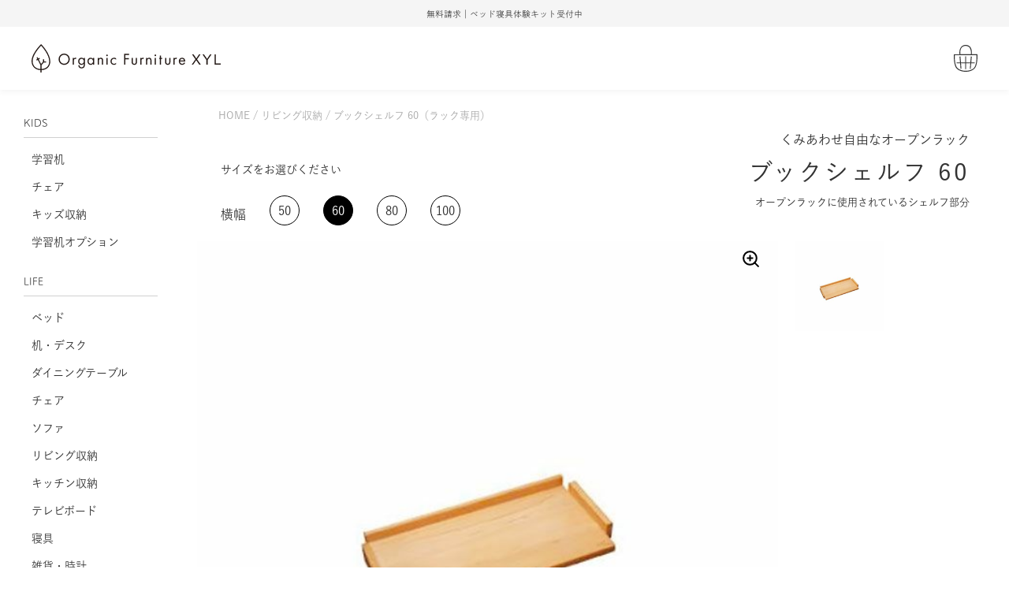

--- FILE ---
content_type: text/html;charset=UTF-8
request_url: https://www.xyl.jp/c/living/book_shelf_60
body_size: 20798
content:
<!DOCTYPE html>
<html lang="ja"><head>
  <meta charset="UTF-8">
  
  <title>ブックシェルフ 60（ラック専用）｜家具とリビング収納の専門店キシル</title>
  <meta name="viewport" content="width=device-width">


    <meta name="description" content="奥行き27.5cmでA4サイズのファイルや雑誌も余裕で収納できます。幅60cm。">
    <meta name="keywords" content="ブックシェルフ 60（ラック専用）,リビング収納,キシル,ひのき,桧,杉,学習机,勉強机,デスク,家具,雑貨,シンプル">
  
  <link rel="stylesheet" href="https://xylshop.itembox.design/system/fs_style.css?t=20251118042545">
  <link rel="stylesheet" href="https://xylshop.itembox.design/generate/theme5/fs_original.css?t=20251118042545">
  
  <link rel="canonical" href="https://www.xyl.jp/c/living/book_shelf_60">
  
  
  
  
  <script>
    window._FS=window._FS||{};_FS.val={"tiktok":{"enabled":true,"pixelCode":"CNIRBL3C77UCGSV0KTA0"},"recaptcha":{"enabled":false,"siteKey":null},"clientInfo":{"memberId":"guest","fullName":"ゲスト","lastName":"","firstName":"ゲスト","nickName":"ゲスト","stageId":"","stageName":"","subscribedToNewsletter":"false","loggedIn":"false","totalPoints":"","activePoints":"","pendingPoints":"","purchasePointExpiration":"","specialPointExpiration":"","specialPoints":"","pointRate":"","companyName":"","membershipCardNo":"","wishlist":"","prefecture":""},"enhancedEC":{"ga4Dimensions":{"userScope":{"stage":"{@ member.stage_order @}","login":"{@ member.logged_in @}"}},"amazonCheckoutName":"Amazon Pay","measurementId":"G-HG63F2W9LQ","trackingId":"UA-3026903-1","dimensions":{"dimension1":{"key":"log","value":"{@ member.logged_in @}"},"dimension2":{"key":"mem","value":"{@ member.stage_order @}"}}},"shopKey":"xylshop","device":"PC","productType":"1","cart":{"stayOnPage":false}};
  </script>
  
  <script src="/shop/js/webstore-nr.js?t=20251118042545"></script>
  <script src="/shop/js/webstore-vg.js?t=20251118042545"></script>
  
    <script src="//r2.future-shop.jp/fs.xylshop/pc/recommend.js"></script>
  
  
  
  
    <meta property="og:title" content="ブックシェルフ 60（ラック専用）｜家具とリビング収納の専門店キシル">
    <meta property="og:type" content="og:product">
    <meta property="og:url" content="https://www.xyl.jp/c/living/book_shelf_60">
    <meta property="og:image" content="https://xylshop.itembox.design/product/004/000000000406/000000000406-01-l.jpg?t&#x3D;20260113135652">
    <meta property="og:site_name" content="キシル">
    <meta property="og:description" content="奥行き27.5cmでA4サイズのファイルや雑誌も余裕で収納できます。幅60cm。">
    <meta property="product:price:amount" content="8300">
    <meta property="product:price:currency" content="JPY">
    <meta property="product:product_link" content="https://www.xyl.jp/c/living/book_shelf_60">
  
  
  
  
  
    <script type="text/javascript" >
      document.addEventListener('DOMContentLoaded', function() {
        _FS.CMATag('{"fs_member_id":"{@ member.id @}","fs_page_kind":"product","fs_product_url":"book_shelf_60"}')
      })
    </script>
  
  
    <script>
      !function (w, d, t) {
        w.TiktokAnalyticsObject=t;var ttq=w[t]=w[t]||[];ttq.methods=["page","track","identify","instances","debug","on","off","once","ready","alias","group","enableCookie","disableCookie"],ttq.setAndDefer=function(t,e){t[e]=function(){t.push([e].concat(Array.prototype.slice.call(arguments,0)))}};for(var i=0;i<ttq.methods.length;i++)ttq.setAndDefer(ttq,ttq.methods[i]);ttq.instance=function(t){for(var e=ttq._i[t]||[],n=0;n<ttq.methods.length;n++)ttq.setAndDefer(e,ttq.methods[n]);return e},ttq.load=function(e,n){var i="https://analytics.tiktok.com/i18n/pixel/events.js";ttq._i=ttq._i||{},ttq._i[e]=[],ttq._i[e]._u=i,ttq._t=ttq._t||{},ttq._t[e]=+new Date,ttq._o=ttq._o||{},ttq._o[e]=n||{},ttq._partner = ttq._partner || "FutureShop";var o=document.createElement("script");o.type="text/javascript",o.async=!0,o.src=i+"?sdkid="+e+"&lib="+t;var a=document.getElementsByTagName("script")[0];a.parentNode.insertBefore(o,a)};
        ttq.load('CNIRBL3C77UCGSV0KTA0');
        ttq.page();
      }(window, document, 'fsttq');
    </script>
  
  <meta name="facebook-domain-verification" content="cxmzuzw3rsj75aypjp6w9mkasz5xgg" />
<meta name="p:domain_verify" content="41a74ca35cd9e06df2ee4c6e38052c45"/><!--pinterest-->
<script src="https://ajax.googleapis.com/ajax/libs/jquery/3.4.1/jquery.min.js"></script>
<link rel="stylesheet" href="/css/destyle.css">
<link rel="stylesheet" href="/css/common.css?202504220900">
<link rel="stylesheet" href="/css/basic.css">
<link rel="stylesheet" href="/css/form.css">
<link rel="stylesheet" href="/css/font.css">
<script type="text/javascript" src="/js/slider.js"></script> 
<script type="text/javascript" src="//cdn.jsdelivr.net/npm/slick-carousel@1.8.1/slick/slick.min.js"></script>
<link rel="stylesheet" type="text/css" href="//cdn.jsdelivr.net/npm/slick-carousel@1.8.1/slick/slick.css"/>
<script type="text/javascript" src="/js/smoothScroll.js"></script>
<script src="https://kit.fontawesome.com/36dd28dc57.js" crossorigin="anonymous"></script> 
<script type="text/javascript" src="//typesquare.com/3/tsst/script/ja/typesquare.js?642a2696d478479ba6924986ac1e02e5" charset="utf-8"></script>
<script type="text/javascript" src="/js/sticky-sidebar.js"></script> 
<script type="text/javascript" src="/js/ofi.min.js"></script>
<script src="https://cdnjs.cloudflare.com/ajax/libs/jquery-cookie/1.4.1/jquery.cookie.min.js"></script>
<script src="https://webfont.fontplus.jp/accessor/script/fontplus.js?zzM4yRVuVAw%3D&box=7q5jOSadD~k%3D&aa=1&ab=2"></script>
<!--Google search-console-->
<meta name="google-site-verification" content="9AHzBskQsEBkJudqXCBLQEgmenINW1l3bs59CJThB9Y" />
<meta name="google-site-verification" content="uFoaixuxLymHyUENYv5cBGZUrpHRqjXDSZhc0BsUkak" />

<!-- Google Tag Manager -->
<script>(function(w,d,s,l,i){w[l]=w[l]||[];w[l].push({'gtm.start':
new Date().getTime(),event:'gtm.js'});var f=d.getElementsByTagName(s)[0],
j=d.createElement(s),dl=l!='dataLayer'?'&l='+l:'';j.async=true;j.src=
'https://www.googletagmanager.com/gtm.js?id='+i+dl;f.parentNode.insertBefore(j,f);
})(window,document,'script','dataLayer','GTM-KS9ZK7J');</script>
<!-- End Google Tag Manager -->

<!-- Google Tag Manager（広告用GTM） -->
<script>(function(w,d,s,l,i){w[l]=w[l]||[];w[l].push({'gtm.start':
new Date().getTime(),event:'gtm.js'});var f=d.getElementsByTagName(s)[0],
j=d.createElement(s),dl=l!='dataLayer'?'&l='+l:'';j.async=true;j.src=
'https://www.googletagmanager.com/gtm.js?id='+i+dl;f.parentNode.insertBefore(j,f);
})(window,document,'script','dataLayer','GTM-N3VPVG6C');</script>
<!-- End Google Tag Manager（広告用GTM） -->
<link rel="stylesheet" href="/css/2020/original.css">
<link rel="stylesheet" href="/css/2020/item.css">
<link href="https://xylshop.itembox.design/item/2020/css/modaal.min.css?t=20251118042545" rel="stylesheet" type="text/css">
<script src="https://xylshop.itembox.design/item/2020/js/modaal.min.js?t=20251118042545"></script>
<link rel="stylesheet" href="/css/products.css?202411201040">
<link rel="stylesheet" href="/css/cart_item.css?202508201139">
<script async src="https://www.googletagmanager.com/gtag/js?id=G-HG63F2W9LQ"></script>

<script><!--
_FS.setTrackingTag('%3C%21--+Criteo+Loader+File+--%3E%0A%3Cscript+type%3D%22text%2Fjavascript%22+src%3D%22%2F%2Fdynamic.criteo.com%2Fjs%2Fld%2Fld.js%3Fa%3D47487%22+async%3D%22true%22%3E%3C%2Fscript%3E%0A%3C%21--+END+Criteo+Loader+File+--%3E%0A%3C%21--+Meta+Pixel+Code+--%3E%0A%3Cscript%3E%0A%21function%28f%2Cb%2Ce%2Cv%2Cn%2Ct%2Cs%29%0A%7Bif%28f.fbq%29return%3Bn%3Df.fbq%3Dfunction%28%29%7Bn.callMethod%3F%0An.callMethod.apply%28n%2Carguments%29%3An.queue.push%28arguments%29%7D%3B%0Aif%28%21f._fbq%29f._fbq%3Dn%3Bn.push%3Dn%3Bn.loaded%3D%210%3Bn.version%3D%272.0%27%3B%0An.queue%3D%5B%5D%3Bt%3Db.createElement%28e%29%3Bt.async%3D%210%3B%0At.src%3Dv%3Bs%3Db.getElementsByTagName%28e%29%5B0%5D%3B%0As.parentNode.insertBefore%28t%2Cs%29%7D%28window%2C+document%2C%27script%27%2C%0A%27https%3A%2F%2Fconnect.facebook.net%2Fen_US%2Ffbevents.js%27%29%3B%0Afbq%28%27init%27%2C+%27291516241543447%27%29%3B%0Afbq%28%27track%27%2C+%27PageView%27%29%3B%0A%3C%2Fscript%3E%0A%3Cnoscript%3E%3Cimg+height%3D%221%22+width%3D%221%22+style%3D%22display%3Anone%22%0Asrc%3D%22https%3A%2F%2Fwww.facebook.com%2Ftr%3Fid%3D291516241543447%26ev%3DPageView%26noscript%3D1%22%0A%2F%3E%3C%2Fnoscript%3E%0A%3C%21--+End+Meta+Pixel+Code+--%3E%0A%3Cmeta+name%3D%22viewport%22+content%3D%22width%3Ddevice-width%2C+initial-scale%3D1%22%3E%0D%0A%3Clink+rel%3D%22stylesheet%22+href%3D%22https%3A%2F%2Fuse.fontawesome.com%2Freleases%2Fv5.8.2%2Fcss%2Fall.css%22+integrity%3D%22sha384-oS3vJWv%2B0UjzBfQzYUhtDYW%2BPj2yciDJxpsK1OYPAYjqT085Qq%2F1cq5FLXAZQ7Ay%22+crossorigin%3D%22anonymous%22%3E++%0A%3C%21--+Google+tag+%28gtag.js%29+--%3E%0A%3Cscript+async+src%3D%22https%3A%2F%2Fwww.googletagmanager.com%2Fgtag%2Fjs%3Fid%3DAW-1033296515%22%3E%3C%2Fscript%3E%0A%3Cscript%3E%0A++window.dataLayer+%3D+window.dataLayer+%7C%7C+%5B%5D%3B%0A++function+gtag%28%29%7BdataLayer.push%28arguments%29%3B%7D%0A++gtag%28%27js%27%2C+new+Date%28%29%29%3B%0A%0A++gtag%28%27config%27%2C+%27AW-1033296515%27%29%3B%0A%3C%2Fscript%3E%0A%3Cscript%3E%0Agtag%28%27event%27%2C%27view_item%27%2C+%7B%0A%27value%27%3A+8300%2C%0A%27items%27%3A+%5B%0A%7B%0A%27id%27%3A+406%2C%0A%27google_business_vertical%27%3A+%27retail%27%0A%7D%0A%5D%0A%7D%29%3B%0A%3C%2Fscript%3E%0A%3C%21--+LINE+Tag+Base+Code+--%3E%0A%3C%21--+Do+Not+Modify+--%3E%0A%3Cscript%3E%0A%28function%28g%2Cd%2Co%29%7B%0A++g._ltq%3Dg._ltq%7C%7C%5B%5D%3Bg._lt%3Dg._lt%7C%7Cfunction%28%29%7Bg._ltq.push%28arguments%29%7D%3B%0A++var+h%3Dlocation.protocol%3D%3D%3D%27https%3A%27%3F%27https%3A%2F%2Fd.line-scdn.net%27%3A%27http%3A%2F%2Fd.line-cdn.net%27%3B%0A++var+s%3Dd.createElement%28%27script%27%29%3Bs.async%3D1%3B%0A++s.src%3Do%7C%7Ch%2B%27%2Fn%2Fline_tag%2Fpublic%2Frelease%2Fv1%2Flt.js%27%3B%0A++var+t%3Dd.getElementsByTagName%28%27script%27%29%5B0%5D%3Bt.parentNode.insertBefore%28s%2Ct%29%3B%0A++++%7D%29%28window%2C+document%29%3B%0A_lt%28%27init%27%2C+%7B%0A++customerType%3A+%27lap%27%2C%0A++tagId%3A+%2768ad2b11-a539-4b45-aaaa-f7c28e93c0cb%27%0A%7D%29%3B%0A_lt%28%27send%27%2C+%27pv%27%2C+%5B%2768ad2b11-a539-4b45-aaaa-f7c28e93c0cb%27%5D%29%3B%0A%3C%2Fscript%3E%0A%3Cnoscript%3E%0A++%3Cimg+height%3D%221%22+width%3D%221%22+style%3D%22display%3Anone%22%0A+++++++src%3D%22https%3A%2F%2Ftr.line.me%2Ftag.gif%3Fc_t%3Dlap%26t_id%3D68ad2b11-a539-4b45-aaaa-f7c28e93c0cb%26e%3Dpv%26noscript%3D1%22+%2F%3E%0A%3C%2Fnoscript%3E%0A%3C%21--+End+LINE+Tag+Base+Code+--%3E%0A%3Cscript%3E%0A_lt%28%27send%27%2C+%27cv%27%2C+%7B%0A++type%3A+%27ViewItemDetail%27%0A%7D%2C%5B%2768ad2b11-a539-4b45-aaaa-f7c28e93c0cb%27%5D%29%3B%0A%3C%2Fscript%3E%0A%3C%21--+Meta+Pixel+Code+--%3E%0A%3Cscript%3E%0A%21function%28f%2Cb%2Ce%2Cv%2Cn%2Ct%2Cs%29%0A%7Bif%28f.fbq%29return%3Bn%3Df.fbq%3Dfunction%28%29%7Bn.callMethod%3F%0An.callMethod.apply%28n%2Carguments%29%3An.queue.push%28arguments%29%7D%3B%0Aif%28%21f._fbq%29f._fbq%3Dn%3Bn.push%3Dn%3Bn.loaded%3D%210%3Bn.version%3D%272.0%27%3B%0An.queue%3D%5B%5D%3Bt%3Db.createElement%28e%29%3Bt.async%3D%210%3B%0At.src%3Dv%3Bs%3Db.getElementsByTagName%28e%29%5B0%5D%3B%0As.parentNode.insertBefore%28t%2Cs%29%7D%28window%2C+document%2C%27script%27%2C%0A%27https%3A%2F%2Fconnect.facebook.net%2Fen_US%2Ffbevents.js%27%29%3B%0Afbq%28%27init%27%2C+%27322135130383127%27%29%3B%0Afbq%28%27track%27%2C+%27PageView%27%29%3B%0A%3C%2Fscript%3E%0A%3Cnoscript%3E%3Cimg+height%3D%221%22+width%3D%221%22+style%3D%22display%3Anone%22%0Asrc%3D%22https%3A%2F%2Fwww.facebook.com%2Ftr%3Fid%3D322135130383127%26ev%3DPageView%26noscript%3D1%22%0A%2F%3E%3C%2Fnoscript%3E%0A%3C%21--+End+Meta+Pixel+Code+--%3E%0A%0A%3C%21--+Google+tag+%28gtag.js%29+--%3E%0A%3Cscript+async+src%3D%22https%3A%2F%2Fwww.googletagmanager.com%2Fgtag%2Fjs%3Fid%3DAW-11304659330%22%3E%3C%2Fscript%3E%0A%3Cscript%3E%0A++window.dataLayer+%3D+window.dataLayer+%7C%7C+%5B%5D%3B%0A++function+gtag%28%29%7BdataLayer.push%28arguments%29%3B%7D%0A++gtag%28%27js%27%2C+new+Date%28%29%29%3B%0A%0A++gtag%28%27config%27%2C+%27AW-11304659330%27%29%3B%0A%3C%2Fscript%3E%0A%3Cscript%3E%0Agtag%28%27event%27%2C%27view_item%27%2C+%7B%0A%27value%27%3A+8300%2C%0A%27items%27%3A+%5B%0A%7B%0A%27id%27%3A+406%2C%0A%27google_business_vertical%27%3A+%27retail%27%0A%7D%0A%5D%0A%7D%29%3B%0A%3C%2Fscript%3E');
--></script>
</head>
<body class="fs-body-product fs-body-product-book_shelf_60" id="fs_ProductDetails">
<script><!--
_FS.setTrackingTag('%3Cscript%3E%0A%28function%28w%2Cd%2Cs%2Cc%2Ci%29%7Bw%5Bc%5D%3Dw%5Bc%5D%7C%7C%7B%7D%3Bw%5Bc%5D.trackingId%3Di%3B%0Avar+f%3Dd.getElementsByTagName%28s%29%5B0%5D%2Cj%3Dd.createElement%28s%29%3Bj.async%3Dtrue%3B%0Aj.src%3D%27%2F%2Fcdn.contx.net%2Fcollect.js%27%3Bf.parentNode.insertBefore%28j%2Cf%29%3B%0A%7D%29%28window%2Cdocument%2C%27script%27%2C%27contx%27%2C%27CTX-x-5umZ9s0E%27%29%3B%0A%3C%2Fscript%3E%0A%0A%3Cscript+type%3D%22text%2Fjavascript%22%3E++%0Awindow.criteo_q+%3D+window.criteo_q+%7C%7C+%5B%5D%3B+%0Awindow.criteo_q.push%28%0A%09%09%7B+event%3A+%22setAccount%22%2C+account%3A+%2247487%22+%7D%2C+%0A%09%09%7B+event%3A+%22setSiteType%22%2C+type%3A+%22d%22+%7D%2C+%0A%09%09%7B+event%3A+%22viewItem%22%2C+item%3A+%22406%22+%7D%2C%0A%09%09%7B+event%3A+%22setCustomerId%22%2C+id%3A+%22%7B%40+member.id+%40%7D%22+%7D%0A%29%3B+%0A%3C%2Fscript%3E%0A%3C%21--+Google+Code+for+%26%2312507%3B%26%2312540%3B%26%2312512%3B%26%2312506%3B%26%2312540%3B%26%2312472%3B%26%2312398%3B%26%2335370%3B%26%2321839%3B%26%2332773%3B+--%3E%0D%0A%3C%21--+Remarketing+tags+may+not+be+associated+with+personally+identifiable+information+or+placed+on+pages+related+to+sensitive+categories.+For+instructions+on+adding+this+tag+and+more+information+on+the+above+requirements%2C+read+the+setup+guide%3A+google.com%2Fads%2Fremarketingsetup+--%3E%0D%0A%3Cscript+type%3D%22text%2Fjavascript%22%3E%0D%0A%2F*+%3C%21%5BCDATA%5B+*%2F%0D%0Avar+google_conversion_id+%3D+1033296515%3B%0D%0Avar+google_conversion_label+%3D+%22UCRiCNWVvwUQg7Xb7AM%22%3B%0D%0Avar+google_custom_params+%3D+window.google_tag_params%3B%0D%0Avar+google_remarketing_only+%3D+true%3B%0D%0A%2F*+%5D%5D%3E+*%2F%0D%0A%3C%2Fscript%3E%0D%0A%3Cscript+type%3D%22text%2Fjavascript%22+src%3D%22%2F%2Fwww.googleadservices.com%2Fpagead%2Fconversion.js%22%3E%0D%0A%3C%2Fscript%3E%0D%0A%3Cnoscript%3E%0D%0A%3Cdiv+style%3D%22display%3Ainline%3B%22%3E%0D%0A%3Cimg+height%3D%221%22+width%3D%221%22+style%3D%22border-style%3Anone%3B%22+alt%3D%22%22+src%3D%22%2F%2Fgoogleads.g.doubleclick.net%2Fpagead%2Fviewthroughconversion%2F1033296515%2F%3Fvalue%3D1.00%26amp%3Bcurrency_code%3DJPY%26amp%3Blabel%3DUCRiCNWVvwUQg7Xb7AM%26amp%3Bguid%3DON%26amp%3Bscript%3D0%22%2F%3E%0D%0A%3C%2Fdiv%3E%0D%0A%3C%2Fnoscript%3E%0D%0A%0A%3Cscript%3E%0D%0A++if+%28jQuery%28%27body.FS2_body_Goods_GoodsDetail+%27%29.length+%3D%3D+1%29+%2F%2F+product+page%0D%0A++++%7B%0D%0A%09%09var+id+%3D+jQuery%28%27.itemNumber%27%29.text%28%29.replace%28%2F%5B%5E0-9.%5D%2Fg%2C%27%27%29%3B%0D%0A++++++++var+page_type+%3D+%22product%22%3B%0D%0A++++++++var+price+%3D+jQuery%28%27.itemPrice%3Afirst%27%29.text%28%29.replace%28%2F%5B%5E0-9.%5D%2Fg%2C%27%27%29%3B%09%0D%0A++++++++var+google_tag_params+%3D+%7B%0D%0A++++++++++++ecomm_prodid%3A+id%2C%0D%0A++++++++++++ecomm_pagetype%3A+page_type%2C%0D%0A++++++++++++ecomm_totalvalue%3A+parseFloat%28price%29%0D%0A++++++++%7D%3B%0D%0A++++%7D+else%0D%0A++++if+%28jQuery%28%27body%23FS2_body_Cart%27%29.length+%3D%3D+1+%29+%2F%2F+Cart+page%0D%0A++++%7B%0D%0A++++++++var+page_type+%3D+%22cart%22%3B%0D%0A++++++++var+price+%3DjQuery%28%27.FS2_Cart_Detail_ItemPriceSummary+td%3Alast%27%29.text%28%29.replace%28%2F%5B%5E0-9.%5D%2Fg%2C%27%27%29%3B%0D%0A++++++++var+google_tag_params+%3D+%7B%0D%0A++++++++++++ecomm_pagetype%3A+page_type%2C%0D%0A++++++++++++ecomm_totalvalue%3A+parseFloat%28price%29%0D%0A++++++++%7D%3B%0D%0A++++%7D+else+if+%28jQuery%28%27body%5Bclass*%3D%22FS2_body_Goods_GoodsGroupList_%22%5D%27%29.length+%3D%3D+1%29+%2F%2F+Category+page%0D%0A++++%7B%0D%0A++++++++var+page_type+%3D+%22category%22%3B%0D%0A++++++++var+google_tag_params+%3D+%7B%0D%0A++++++++++++ecomm_pagetype%3A+page_type%0D%0A++++++++%7D%3B%0D%0A++++%7D+else+if+%28window.location.pathname%3D%3D+%22%2Fhtml%2Fnet_store.html%22+%7C%7C+window.location.pathname%3D%3D+%22%2F%22+%29+%2F%2Fhome+page%0D%0A++++%7B%0D%0A%0D%0A++++++++var+page_type+%3D+%22home%22%3B%0D%0A++++++++var+google_tag_params+%3D+%7B%0D%0A++++++++++++ecomm_pagetype%3A+page_type%0D%0A++++++++%7D%3B%0D%0A++++%7Delse+if+%28window.location.pathname.indexOf%28%27%2FOrderComplete.html%27%29%21%3D-1%29+%2F%2Fhome+page%0D%0A++++%7B%0D%0A%0D%0A++++++++var+page_type+%3D+%22purchase%22%3B%0D%0A++++++++var+google_tag_params+%3D+%7B%0D%0A++++++++++++ecomm_pagetype%3A+page_type%0D%0A++++++++%7D%3B%0D%0A++++%7D+else+%7B%0D%0A++++++++var+page_type+%3D+%22other%22%3B%0D%0A++++++++var+google_tag_params+%3D+%7B%0D%0A++++++++++++ecomm_pagetype%3A+page_type%0D%0A++++++++%7D%3B%0D%0A++++%7D+++%0D%0A%3C%2Fscript%3E%0D%0A');
--></script>
<div class="fs-l-page">
<!-- Google Tag Manager (noscript) -->
<noscript><iframe src="https://www.googletagmanager.com/ns.html?id=GTM-KS9ZK7J"
height="0" width="0" style="display:none;visibility:hidden"></iframe></noscript>
<!-- End Google Tag Manager (noscript) -->


<!-- Google Tag Manager (noscript)（広告用GTM） -->
<noscript><iframe src="https://www.googletagmanager.com/ns.html?id=GTM-N3VPVG6C"
height="0" width="0" style="display:none;visibility:hidden"></iframe></noscript>
<!-- End Google Tag Manager (noscript)（広告用GTM） -->
<span id="pagetop"></span>
<header>
    <div class="hd_mes">
        <ul class="hd_mes_slider">
   <!--  編集エリア ↓↓↓↓ -->
   <li><a class="ga_header"href="/f/sample_bedding">無料請求｜ベッド寝具体験キット受付中</a></li>
   <li><a class="ga_header"href="/w/archives/16393">期間限定 蔵出しアウトレット｜SPECIAL 9DAYS 開催</a></li>
   <!--<li><a class="ga_header"href="/f/catalog_desk">《無料請求》デスクカタログ請求受付中</a></li>-->
   <!--  編集エリア ↑↑↑↑ -->
</ul>
    </div>
    <ul>
        <li class="hd_menu_btn sp">
            <div class="hbm_btn icon-animation type-1">
                <span class="top"></span>
                <span class="middle"></span>
                <span class="bottom"></span>
            </div>
        </li>
        <li class="hd_xyllogo"><a class="ga_header" href="/" ><img src="/img/common/logo_of.svg?2024091511" alt="キシル"></a></li>
        <li class="hd_cart"><span class="fs-client-cart-count"></span><a class="ga_header" href="/p/cart"><img src="/img/common/cart.svg" alt="カート"></a></li>
    </ul>
</header>
<div class="hd_search ft_serch">
  <form class="search_form" action="/p/search" method="get">
    <input type="text" name="keyword" maxlength="1000" placeholder="商品を探す" value="">
    <button type="submit"><span class="search icon"></span></button>
  </form>
</div>
<div ontouchstart="">
<div class="layout_wrap"><div class="menu_area">
        <nav class="sidebar__inner">
            <div class="nav_inner">
                <div class="menu_search ft_serch sp">
                    <form class="search_form" action="/p/search" method="get">
                      <!--<input type="text" name="keyword" maxlength="1000" placeholder="商品を探す" value="">-->
                      <input type="text" name="keyword" maxlength="1000" placeholder="商品を探す" value="">
                      <button type="submit"><span class="search icon"></span></button>
                    </form>
                </div>
                <p class="cate_name ft_a1_l">KIDS</p>
                <ul class="cate_list">
                    <li><a class="ga_navimenu" href="/c/desk">学習机</a></li>
                    <li><a class="ga_navimenu" href="/c/chair_kids">チェア</a></li>
                    <li><a class="ga_navimenu" href="/c/kids_storage">キッズ収納</a></li>
                    <li><a class="ga_navimenu" href="/c/desk_option">学習机オプション</a></li>
                </ul>
                <p class="cate_name ft_a1_l">LIFE</p>
                <ul class="cate_list">
                    <li><a class="ga_navimenu" href="/c/bed">ベッド</a></li>
                    <li><a class="ga_navimenu" href="/c/desk_life">机・デスク</a></li>
                    <li><a class="ga_navimenu" href="/c/dining_table">ダイニングテーブル</a></li>
                    <li><a class="ga_navimenu" href="/c/chair_life">チェア</a></li>
                    <li><a class="ga_navimenu" href="/c/sofa">ソファ</a></li>
                    <li><a class="ga_navimenu" href="/c/living">リビング収納</a></li>
                    <li><a class="ga_navimenu" href="/c/kitchen">キッチン収納</a></li>
                    <li><a class="ga_navimenu" href="/c/tv_board">テレビボード</a></li>
                  <li><a class="ga_navimenu" href="/c/bedding">寝具</a></li>
                    <li><a class="ga_navimenu" href="/c/goods_clock">雑貨・時計</a></li>
                    <li><a class="ga_navimenu" href="/c/stationery">ステーショナリー</a></li>
                    <li><a class="ga_navimenu" href="/c/gift">ギフト</a></li>
                    <!--<li><a class="ga_navimenu" href="/c/outlet/">OUTLET</a></li>-->
                    <li><a class="ga_navimenu" href="/c/walnut">Japanese Walnut</a></li>
                    <li><a class="ga_navimenu" href="/c/for_business">for Business</a></li>
                </ul>
              <p class="cate_name ft_a1_l">ALL</p>
                <ul class="cate_list">
                    <li><a class="all ga_navimenu" href="/c/all">すべての商品</a></li>
                    <li><a class="all ga_navimenu" href="/c/new">新商品</a></li>
                </ul>
                <p class="cate_name ft_a1_l">CONTENTS</p>
                <ul class="cate_list">
                    <li><a class="ga_navimenu" href="/f/product_story">キシルのものづくり</a></li>
                    <!--<li><a class="ga_navimenu" href="/w/archives/stylebook">STYLE BOOK</a></li>-->
                    <li><a class="ga_navimenu" href="/photo/" target="_blank">フォトギャラリー</a></li>
                    <li><a class="ga_navimenu" href="/xylog/" target="_blank">よみもの</a></li>
                    <li class="m_down"><span>特集一覧</span>
                        <ul class="m_down_list">
                            <li><a class="ga_navimenu" href="/f/tvboard">テレビボード特集</a></li>
                            <li><a class="ga_navimenu" href="/f/sofa">ソファ特集</a></li>
                            <li><a class="ga_navimenu" href="/f/bed">ベッド特集</a></li>
                            <li><a class="ga_navimenu" href="/f/dining">ダイニングテーブル特集</a></li>
                            <li><a class="ga_navimenu" href="/f/deskset">デスクセット特集</a></li>
                        </ul>
                    </li>
                </ul>
                <p class="cate_name ft_a1_l">ABOUT</p>
                <ul class="cate_list">
                  <li><a class="ga_navimenu" href="/f/shop">店舗</a></li>
                  <li><a class="ga_navimenu" href="/f/remote_shopping">リモートショッピング</a></li>
                  <li><a class="ga_navimenu" href="/f/concept">キシルとは</a></li>
                  <li><a class="ga_navimenu" href="/w/recruit">採用情報</a></li>
                  <li><a class="ga_navimenu" href="/f/support">お客様サポート</a></li>
                </ul>
                <hr class="menu_line">
                <div class=menu_fotter>
                    <ul class="cate_list">
                        <li>
                            <div class="fs-clientInfo">
                                <span class="logout my-{@ member.logged_in @}"><a class="ga_navimenu" href="/my/top">マイページ</a></span>
                            </div>
                        </li>
                        <li>
                            <div class="fs-clientInfo">
                                <span class="logout my-{@ member.logged_in @}"><a class="ga_navimenu" href="/p/logout">ログアウト</a></span>
                                <span class="login my-{@ member.logged_in @}"><a class="ga_navimenu" href="/p/login">ログイン</a></span>
                            </div>
                        </li>
                        <li><a class="ga_navimenu" href="/f/catalog?key=1">カタログ請求</a></li>
                        <li><a class="ga_navimenu" href="/p/about/shipping-payment">送料とお支払い方法</a></li>
                        <li><a class="ga_navimenu" href="/p/newsletter/subscribe">メールマガジン登録</a></li>
                        <li><a class="ga_navimenu" href="/f/contact">お問い合わせ</a></li>
                    </ul>
                    <ul class="sns_link">
                        <li><a href="https://www.instagram.com/xyl_shop/?hl=ja" target="_blank"><svg viewBox="0 0 448 512"><use xlink:href="/img/common/icon_instagram.svg#icon_instagram" /></svg></a></li>
                        <li><a href="https://www.facebook.com/xyl.jp/" target="_blank"><svg viewBox="0 0 512 512"><use xlink:href="/img/common/icon_facebook.svg#icon_facebook" /></svg></a></li>
                        <li><a href="https://twitter.com/xylshop" target="_blank"><svg viewBox="0 0 512 512"><use xlink:href="/img/common/icon_twitter.svg#icon_twitter" /></svg></a></li>
                        <li><a href="https://page.line.me/248qwyyx?openQrModal=true" target="_blank"><svg viewBox="0 0 512 512"><use xlink:href="/img/common/icon_line.svg#icon_line" /></svg></a></li>
                        <li><a href="https://www.tiktok.com/@xyl1112" target="_blank"><svg viewBox="0 0 448 512"><use xlink:href="/img/common/icon_tiktok.svg#icon_tiktok" /></svg></a></li>
                        <li><a href="https://www.youtube.com/user/XYLSHOP" target="_blank"><svg viewBox="0 0 576 512"><use xlink:href="/img/common/icon_youtube.svg#icon_youtube" /></svg></a></li>

                    </ul>
                </div>
            </div>
        </nav>
</div>
<main class="contents_wrap"><div id="fs-page-error-container" class="fs-c-panelContainer">
  
  
</div>
<!-- **パンくずリストパーツ （システムパーツ） ↓↓ -->
<nav class="fs-c-breadcrumb">
<ol class="fs-c-breadcrumb__list">
<li class="fs-c-breadcrumb__listItem">
<a href="/">HOME</a>
</li>
<li class="fs-c-breadcrumb__listItem">
<a href="/c/living">リビング収納</a>
</li>
<li class="fs-c-breadcrumb__listItem">
ブックシェルフ 60（ラック専用）
</li>
</ol>
</nav>
<!-- **パンくずリストパーツ （システムパーツ） ↑↑ -->
<!-- **商品詳細エリア（システムパーツグループ）↓↓ -->
<form id="fs_form">
<input type="hidden" name="productId" value="406">

<div class="fs-l-productLayout fs-system-product" data-product-id="406" data-vertical-variation-no="" data-horizontal-variation-no="">  
<div class="products_top_area">	<script>
		$(function() {

			// スクロールしたら発動
			$(window).scroll(function() {

				// スクロール量を変数に格納
				var sc = $(this).scrollTop();

				if( sc == 0 ){
					$('.sp_header').addClass('kind_header');
				}else{
					$('.sp_header').removeClass('kind_header');
				}

				// HTMLにスクロール量を表示
				//$('p').text(sc);

			});
		});
	</script>


<sction class="top_area_movie">
			<div class="movie">
				  
			</div>
			<div class="item_data clearfix">
				<div class="item_left">
					<p class="main_copy"></p>
					<h1>ブックシェルフ 60（ラック専用）</h1>
					<p class="item_price">¥8,300<small>（税込）</small></p>
					<p class="item_souryou">送料個別　¥1,600</p>
					<!--納期表示-->
					
					<!--カートボタンへ-->
					 
				</div>
				<div class="item_right">
					  
				</div>
			</div>
		</sction>
<section class="main_image_area">
			  
			<div class="main_image_area_inner">
				<div class="item_data clearfix">
					<!--サイズ切替ボタン-->
					
					<p> </p>
					<p class="main_copy"></p>
					<h1>ブックシェルフ 60（ラック専用）</h1> 
					<p class="item_price">¥8,300<small>（税込）</small></p>
					<p class="item_souryou">送料個別　¥1,600</p>
					<p class="item_souryou_free">送料無料</p>
					<p class="item_souryou_included">送料込み</p>
					<!--納期表示&FSCロゴ-->
					
					<!--カラーチップ&カートボタンへ-->
					 
					<div class="item_data_inner">
					 
					</div>
				</div>
			</div>
		</section></div>
<!--INTRO-->
 

<!--POINT-->
 

<!--SIZE-->
 
<style>
.area_size{
width: 50%;
float: left;
}
.desk_icon{
font-size: 14px;
font-weight: 500;
margin-bottom: 20px;
margin-left: 30px;
margin-top: 40px;
text-align: left;
}
.desk_icon img{
width: 30px;
margin-right: 10px;
}

.area_size_list{
margin-left: 30px;
}
.area_size_list li{
margin-bottom: 10px;
margin-left: 30px;
float: left;
}
.area_size_list li:first-child{
font-size: 16px;
line-height: 3;
margin-left: 0;
}
.area_size_list a{
position: relative;
opacity: 1;
display: block;
}
.area_size_list a span{
display: block;
width: 38px;
height: 38px;
border: #000 1px solid;
border-radius: 19px;
font-size: 18px;
font-weight: 500;
text-align: center;
line-height: 2.2;


}
.area_size_list a em{
position: absolute;
font-size: 12px;
background-color: #fff;
border: #000 1px solid;
z-index: 10;
bottom: -18px;
right: -45px;
width: 45px;
padding: 2px;
text-align: center;
color: #000;
display: none;
border-radius: 3px;
font-style: normal;
}
.area_size_list a:hover span{
background-color: #000;
color: #fff;
text-decoration: none;
}
.area_size_list a:hover em{
display: block;
}
.area_size_list a span.on{
background-color: #000;
color: #fff;
}
.area_midashi{
width: 50%;
float: right;
text-align: right;
line-height: 1.5 
}
.area_midashi h2{
font-size: 30px;
font-weight: normal;
letter-spacing: 3px;
margin-right: 30px;
}
.area_midashi_txt1{
font-size: 16px;
margin-right: 30px;
}
.area_midashi_txt2{
font-size: 13px;
margin-right: 30px;
}
.wood_design{
font-size: 16px;
margin-right: 30px;
}
.wood_design img{
width: 70px;
}

@media screen and (max-width: 768px) {
.area_size {
width: 100%;
float: none;
}
.area_midashi{
width: 100%;
float: none;
text-align: center;
margin-bottom: 30px;
}
.area_size_list {
margin-left: 0;
max-width: 250px;
margin: 0 auto;
margin-bottom: 20px;
}
.rows_2{
max-width: 200px;
}
.rows_4{
max-width: 300px;
}
.rows_4 li{
margin-left: 20px;
}
.desk_icon{
margin-left: 0;
text-align: center;
}
.wood_design{
margin-right: 0;
}
.area_midashi_txt1{
margin-right: 0;
}
.area_midashi_txt2{
margin-right: 0;
}
.area_midashi h2{
margin-right: 0;
}
}
</style>

<div id="article" class="clearfix">
<div class="area_size">
<p class="desk_icon" >サイズをお選びください</p>
<ul class="area_size_list rows_4 clearfix">
<li>横幅</li>
<li><a href="/c/living/book_shelf_50"><span>50</span><em>50cm</em></a></li>
<li><a href="/c/living/book_shelf_60"><span class="on">60</span><em>60cm</em></a></li>
<li><a href="/c/living/book_shelf_80"><span>80</span><em>80cm</em></a></li>
<li><a href="/c/living/book_shelf_100"><span>100</span><em>100cm</em></a></li>
</ul>
</div>
<div class="area_midashi">
<p class="area_midashi_txt1 font_mincho">くみあわせ自由なオープンラック</p>
<h2 class="font_mincho">ブックシェルフ 60</h2>
<p class="area_midashi_txt2 font_mincho">オープンラックに使用されているシェルフ部分</p>
</div>
</div>
<section class="coordinat"><h2 class="cc">GALLERY</h2>
<div class="product_img">
<!-- **商品画像パーツ（システムパーツ ）↓↓ -->
<div class="fs-c-productMainImage">
  
  <div class="fs-c-productMainImage__image">
    <img src="https://xylshop.itembox.design/product/004/000000000406/000000000406-01-l.jpg?t&#x3D;20260113135652" alt="ラック　追加　棚　ひのき">
  </div>
  
  <div class="fs-c-productMainImage__expandButton fs-c-buttonContainer">
    <button type="button" class="fs-c-button--viewExtendedImage fs-c-button--plain">
<span class="fs-c-button__label">画像拡大</span>
</button>
  </div>
  <aside class="fs-c-productImageModal" style="display: none;">
    <div class="fs-c-productImageModal__inner">
      <span class="fs-c-productImageModal__close" role="button" aria-label="閉じる"></span>
      <div class="fs-c-productImageModal__contents">
        <div class="fs-c-productImageModalCarousel fs-c-slick">
          <div class="fs-c-productImageModalCarousel__track">
          
            <div>
              <figure class="fs-c-productImageModalCarousel__figure">
                
                <img data-lazy="https://xylshop.itembox.design/product/004/000000000406/000000000406-01-xl.jpg?t&#x3D;20260113135652" alt="ラック　追加　棚　ひのき" src="https://xylshop.itembox.design/item/src/loading.svg?t&#x3D;20251118042545" class="fs-c-productImageModalCarousel__figure__image">
              </figure>
            </div>
          
          </div>
        </div>
      </div>
    </div>
  </aside>
</div>
<div class="fs-c-productThumbnail">

  
    <figure class="fs-c-productThumbnail__image is-active">
      <img src="https://xylshop.itembox.design/product/004/000000000406/000000000406-01-m.jpg?t&#x3D;20260113135652" alt="ラック　追加　棚　ひのき"
        data-main-image-url="https://xylshop.itembox.design/product/004/000000000406/000000000406-01-l.jpg?t&#x3D;20260113135652"
        data-main-image-alt="ラック　追加　棚　ひのき"
        
        >
      
    </figure>
  

</div>
<!-- **商品画像パーツ（システムパーツ）↑↑ -->

<p class="coordinat_alt"><span></span></p>
<div class="thumbnail_button cc">
<p class="thumbnail_open">もっと見る</p>
<p class="thumbnail_close">閉じる</p>
</div></div></section>
<!--DETAILS-->
<section class="item_details">
      <h2>DETAILS</h2>


</section>

<!--OPTION SERVICE RECOMMEMD-->
<link href="/css/item2.css" rel="stylesheet"> 



<!--QUALITY & DATA SHEET-->
 
<div id="cart" class="product_detail_area"><div class="product_detail"><div class="cart_area">  </div>
<div class="item_detail_cc">  
 
<!-- **商品名パーツ（システムパーツ）↓↓ -->
<h1 class="fs-c-productNameHeading fs-c-heading">
  
  <span class="fs-c-productNameHeading__copy">学習机コレクション</span>
  
  <span class="fs-c-productNameHeading__name">ブックシェルフ 60（ラック専用）</span>
</h1>
<!-- **商品名パーツ（システムパーツ）↑↑ -->

<!-- **商品番号パーツ（システムパーツ）↓↓ -->
<div class="fs-c-productNumber">
  <span class="fs-c-productNumber__label">商品番号</span>
  <span class="fs-c-productNumber__number">27692</span>
</div>
<!-- **商品番号パーツ（システムパーツ）↑↑ -->

 

  




<!-- **商品価格パーツ（システムパーツ）↓↓ -->

<div class="fs-c-productPrices fs-c-productPrices--productDetail">
<div class="fs-c-productPrice fs-c-productPrice--selling">

  
    
    <span class="fs-c-productPrice__main">
      
        <span class="fs-c-productPrice__main__label">価格</span>
      
      <span class="fs-c-productPrice__main__price fs-c-price">
        <span class="fs-c-price__currencyMark">&yen;</span>
        <span class="fs-c-price__value">8,300</span>
      </span>
    </span>
    <span class="fs-c-productPrice__addon">
      <span class="fs-c-productPrice__addon__label">税込</span>
    </span>
    
  

</div>

</div>

<!-- **商品価格パーツ（システムパーツ）↑↑ -->




<!-- **商品個別送料パーツ（システムパーツ）↓↓ -->
<div class="fs-c-productPostage">
  <span class="fs-c-productPostage__label">送料個別</span>
  
  
  <span class="fs-c-productPostage__price fs-c-price fs-c-price--inline">
    <span class="fs-c-price__currencyMark">&yen;</span>
    <span class="fs-c-price__value">1,600</span>
  </span>
  
</div>
<!-- **商品個別送料パーツ（システムパーツ）↑↑ -->

<div class="nouki_txt">
  <p>キシルの家具は、大量生産品とは異なり、国産の無垢材をじっくり乾燥させ、手間と時間のかかる工程を経て仕上げています。在庫のある商品を除き、製作にはお時間をいただいております。出荷予定日はご注文後2〜3日以内にメールでご案内いたしますが、お急ぎの場合はお気軽にお問い合わせください。</p>
</div>

<div class="nouki_txt biz_txt">
  <p>納期の目安は約1ヶ月ですが、ご注文後に詳細をメールでお知らせいたします。お急ぎの場合は法人窓口までお問い合わせください。</p>
</div>

<div class="nouki_txt sokuno_txt">
  <p>本商品は現在、倉庫に在庫がございます。通常ご注文から2日〜1週間内に出荷いたします。出荷予定日はご注文後2〜3日以内にメールでご案内いたしますが、お急ぎの場合はお気軽にお問い合わせください。</p>
</div>

<!--刻印サービス案内エリア-->

 

<!-- **カート・バリエーションごとにボタンパーツ（システムパーツ）↓↓ -->
<input type="hidden" name="verticalVariationNo" value="">
<input type="hidden" name="horizontalVariationNo" value="">
<input type="hidden" name="verticalVariationName" value="">
<input type="hidden" name="horizontalVariationName" value="">
<input type="hidden" name="verticalAdminNo" value="">
<input type="hidden" name="horizontalAdminNo" value="">
<input type="hidden" name="staffStartSkuCode" value="">



  
<div class="fs-c-productQuantityAndWishlist" data-product-id="406" data-vertical-variation-no="" data-horizontal-variation-no="">
  
    <span class="fs-c-productQuantityAndWishlist__wishlist fs-c-buttonContainer">
      <button type="button" class="fs-c-button--addToWishList--detail fs-c-button--particular">
<span class="fs-c-button__label">お気に入りに登録する</span>
</button>
    </span>
  
  
</div>
<div class="fs-c-productActionButton fs-c-buttonContainer" data-product-id="406" data-vertical-variation-no="" data-horizontal-variation-no="">
  
  
</div>






    

<!-- **カート・バリエーションごとにボタンパーツ（システムパーツ）↑↑ -->




  <!-- **在庫なし表示テキスト（システムパーツ）↓↓ -->
  
    
      <div class="fs-c-productNotice fs-c-productNotice--outOfStock"> SOLD OUT</div>
    
  
  <!-- **在庫なし表示テキスト（システムパーツ）↑↑ -->


<div class="cart_item_spec">
  
</div>
<!-- **お問い合わせパーツ（システムパーツ） ↓↓ -->
<div class="fs-c-inquiryAboutProduct fs-c-buttonContainer fs-c-buttonContainer--inquiryAboutProduct" data-product-id="406">
  <button type="button" class="fs-c-button--inquiryAboutProduct fs-c-button--plain">
<span class="fs-c-button__label">商品についてのお問い合わせ</span>
</button>
</div>
<!-- **お問い合わせパーツ（システムパーツ） ↑↑ -->
<script id="fs-productInquiries-template" type="text/x-handlebars">
<aside class="fs-c-modal fs-c-modal--inquiry" style="display: none;">
  <div class="fs-c-modal__inner">
    <div class="fs-c-modal__header">
      {{{productInquiryTitle}}}
      <span class="fs-c-modal__close" role="button" aria-label="閉じる"></span>
    </div>
    <div class="fs-c-modal__contents">
      <div class="fs-c-inquiryProduct">
        {{#if productImageSrc}}
        <div class="fs-c-inquiryProduct__productImage fs-c-productImage">
          <img src="{{productImageSrc}}" alt="{{productImageAlt}}" class="fs-c-inquiryProduct__productImage__image fs-c-productImage__image">
        </div>
        {{/if}}
        <div class="fs-c-inquiryProduct__productName fs-c-productName">
          {{#if productCatchCopy}}
          <span class="fs-c-productName__copy">{{{productCatchCopy}}}</span>
          {{/if}}
          <span class="fs-c-productName__name">{{{productName}}}</span>
        </div>
      </div>
      {{{productInquiryComment}}}
      <div class="fs-c-inputInformation">
        <form>
          <fieldset name="inquiryEdit" class="fs-c-inquiryEditField">
            <table class="fs-c-inputTable fs-c-inputTable--inModal">
              <tbody>
                <tr>
                  <th class="fs-c-inputTable__headerCell" scope="row">
                    <label for="fs_input_name" class="fs-c-inputTable__label">氏名
                      <span class="fs-c-requiredMark">(必須)</span>
                    </label>
                  </th>
                  <td class="fs-c-inputTable__dataCell">
                    <div class="fs-c-inputField">
                      <div class="fs-c-inputField__field fs-system-assistTarget">
                        <input type="text" name="name" id="fs_input_name" value="{{name}}" data-rule-required="true">
                      </div>
                    </div>
                  </td>
                </tr>
                <tr>
                  <th class="fs-c-inputTable__headerCell" scope="row">
                    <label for="fs_input_mailAddress" class="fs-c-inputTable__label">メールアドレス
                      <span class="fs-c-requiredMark">(必須)</span>
                    </label>
                  </th>
                  <td class="fs-c-inputTable__dataCell">
                    <div class="fs-c-inputField">
                      <div class="fs-c-inputField__field fs-system-assistTarget">
                        <input type="text" name="mailAddress" id="fs_input_mailAddress" value="{{email}}"
                               data-rule-mailNoCommaInDomain="true"
                               data-rule-mailValidCharacters="true"
                               data-rule-mailHasAt="true"
                               data-rule-mailHasLocalPart="true"
                               data-rule-mailHasDomain="true"
                               data-rule-mailNoMultipleAts="true"
                               data-rule-mailHasDot="true"
                               data-rule-mailValidDomain="true"
                               data-rule-mailHasTextAfterDot="true"
                               data-rule-required="true">
                      </div>
                    </div>
                  </td>
                </tr>
                {{#if phoneNumberEnabled}}
                <tr>
                  <th class="fs-c-inputTable__headerCell" scope="row">
                    <label for="fs_input_phoneNumber" class="fs-c-inputTable__label">お電話番号
                      {{#if phoneNumberRequired}}<span class="fs-c-requiredMark">(必須)</span>{{/if}}
                    </label>
                  </th>
                  <td class="fs-c-inputTable__dataCell">
                    <div class="fs-c-inputField">
                      <div class="fs-c-inputField__field fs-system-assistTarget">
                        <input type="tel" name="phoneNumber" id="fs_input_phoneNumber" maxlength="17" pattern="\d*-{0,1}\d*-{0,1}\d*" data-rule-phoneNumber="true"{{#if phoneNumberRequired}} data-rule-required="true"{{/if}}>
                      </div>
                    </div>
                  </td>
                </tr>
                {{/if}}
                <tr>
                  <th class="fs-c-inputTable__headerCell" scope="row">
                    <label for="fs_input_inquiry" class="fs-c-inputTable__label">お問い合わせ内容
                      <span class="fs-c-requiredMark">(必須)</span>
                    </label>
                  </th>
                  <td class="fs-c-inputTable__dataCell">
                    <div class="fs-c-inputField">
                      <div class="fs-c-inputField__field fs-system-assistTarget">
                        <textarea name="inquiry" id="fs_input_inquiry" data-rule-required="true"></textarea>
                      </div>
                    </div>
                  </td>
                </tr>
              </tbody>
            </table>
          </fieldset>
          {{#with privacyPolicyAgree as |privacyPolicyAgree|}}{{#if privacyPolicyAgree.displayAgreeArea}}
{{#if privacyPolicyAgree.displayAgreeCheckbox}}
<fieldset form="fs_form" name="privacyAgree" class="fs-c-privacyPolicyAgreeField fs-c-additionalCheckField">
  <div class="fs-c-inputField">
    <div class="fs-c-inputField__field">
      <span class="fs-c-checkbox">
        <input type="checkbox" id="fs_input_privacyAgree" name="privacyPolicyAgreed" class="fs-c-checkbox__checkbox"{{#if privacyPolicyAgree.agreeCheckboxChecked}} checked{{/if}}>
        <label for="fs_input_privacyAgree" class="fs-c-checkbox__label">
          <span class="fs-c-checkbox__checkMark"></span>
          {{{privacyPolicyAgree.checkLabel}}}
        </label>
      </span>
    </div>
  </div>
</fieldset>
{{else}}
{{{privacyPolicyAgree.uncheckedComment}}}
{{/if}}
{{/if}}{{/with}}
          <div class="fs-c-inputInformation__button fs-c-buttonContainer fs-c-buttonContainer--sendInquiry">
            {{#with sendInquiryButton as |button|}}<button type="button" class="{{button.classes}}{{#if button.disabled}} is-disabled{{/if}}"{{#if button.disabled}} disabled{{/if}}>
{{#if button.image}}<img class="fs-c-button__image" src="{{button.imageUrl}}" alt="{{button.label}}">{{else}}<span class="fs-c-button__label">{{button.label}}</span>{{/if}}
</button>{{/with}}
          </div>
        </form>
      </div>
    </div>
  </div>
</aside>
</script>

  <!-- **レビューパーツ（システムパーツ）↓↓ -->
  <div class="fs-c-productReview">
    
    
    <div class="fs-c-productReview__addReview fs-c-buttonContainer fs-c-buttonContainer--addReview--detail">
<a href="/p/product/review/book_shelf_60/write" class="fs-c-button--addReview--detail fs-c-button--plain">
  <span class="fs-c-button__label">レビューを書く</span>
</a>
</div>
  </div>
  <!-- **レビューパーツ（システムパーツ）↑↑ -->
</div></div>
<div class="product_spec"><div id="outline">
<div id="text">
<p>奥行き27.5cmでA4サイズのファイルや雑誌も余裕で収納できます。</p>
</div>
<div id="spec">
<h3>製品詳細</h3>
<dl>
<dt>外寸</dt>
<dd>幅60cm×奥行29.5cm×厚さ5cm<br />
有効棚面：幅55cm×奥行27.5cm×厚さ2cm</dd>
<dt>素材・塗料</dt>
<dd>本体：国産桧無垢材 <br />
塗装：天然由来の植物系オイル仕上げ。</dd>
<dt>生産地</dt>
<dd>日本</dd>
<dt>組立・包材仕様</dt>
<dd>完成品(取付金具付き)<br />
梱包：ダンボール1箱</dd>
<dt>法令等</dt>
<dd>グリーン購入法適合品</dd>
<dt>備考</dt>
<dd>改良のため、予告なく細部の変更を行う場合がございます。</dd>
</dl>
</div>
</div> </div></div>

</div>


<span data-id="fs-analytics" data-product-url="book_shelf_60" data-eec="{&quot;quantity&quot;:1,&quot;id&quot;:&quot;book_shelf_60&quot;,&quot;brand&quot;:&quot;XYL&quot;,&quot;fs-add_to_cart-price&quot;:8300,&quot;price&quot;:8300,&quot;fs-select_content-price&quot;:8300,&quot;fs-begin_checkout-price&quot;:8300,&quot;fs-remove_from_cart-price&quot;:8300,&quot;category&quot;:&quot;リビング&quot;,&quot;name&quot;:&quot;ブックシェルフ 60（ラック専用）&quot;,&quot;list_name&quot;:&quot;ブックシェル&quot;}" data-ga4="{&quot;items&quot;:[{&quot;item_list_id&quot;:&quot;product&quot;,&quot;currency&quot;:&quot;JPY&quot;,&quot;fs-select_content-price&quot;:8300,&quot;fs-select_item-price&quot;:8300,&quot;fs-remove_from_cart-price&quot;:8300,&quot;item_name&quot;:&quot;ブックシェルフ 60（ラック専用）&quot;,&quot;fs-begin_checkout-price&quot;:8300,&quot;item_brand&quot;:&quot;XYL&quot;,&quot;item_list_name&quot;:&quot;ブックシ&quot;,&quot;fs-add_payment_info-price&quot;:8300,&quot;fs-add_to_cart-price&quot;:8300,&quot;item_id&quot;:&quot;book_shelf_60&quot;,&quot;fs-view_item-price&quot;:8300,&quot;item_category&quot;:&quot;リビング収納&quot;,&quot;quantity&quot;:1,&quot;price&quot;:8300}],&quot;item_list_name&quot;:&quot;ブックシ&quot;,&quot;currency&quot;:&quot;JPY&quot;,&quot;item_list_id&quot;:&quot;product&quot;,&quot;value&quot;:8300}" data-category-eec="{&quot;book_shelf_60&quot;:{&quot;type&quot;:&quot;1&quot;}}" data-category-ga4="{&quot;book_shelf_60&quot;:{&quot;type&quot;:&quot;1&quot;}}"></span>

</form>
<!-- **商品詳細エリア（システムパーツグループ）↑↑ -->

<section class="banner_area">
	<ul>
	
	</ul>
</section>
<div class="recommend_area"><div class="recommend_inner">
<h2>おすすめ商品</h2>
<!-- **閲覧レコメンド（futureRecommend）（フリーパーツ）↓↓ -->
<script type="text/javascript">
try{
  _rcmdjp._displayRecommend({
    code: 'book_shelf_60',  // 商品URLコード
    type: 'pv', // レコメンド種別
    template:'fs_c_flick-Responsive'
  });
}catch(err){}
</script>
<!-- **閲覧レコメンド（futureRecommend）（フリーパーツ）↑↑ -->
</div>
<div class="recommend_inner">
<h2>今までにチェックした商品</h2>
<!-- **閲覧履歴（futureRecommend）（フリーパーツ）↓↓ -->
<script type="text/javascript">
try{
  _rcmdjp._displayHistory({
    code: 'book_shelf_60',  // 商品URLコード
    template:'fs_c_flick-History'
  });
}catch(err){}
</script>
<!-- **閲覧履歴（futureRecommend）（フリーパーツ）↑↑ -->
</div></div>
</main></div>
</div>
<footer>
  <section class="ft_service">
    <h2 class="ft_a1_l">SERVICE</h2>
    <ul>
      <li>
        <a href="/f/product_service#anshin">
          <span><img src="/img/common/service_hosyou.svg" alt="5年間保証"></span>
          <p>一般的な保証より長めのサポート期間。無償で修理対応を承ります。</p>
        </a>
      </li>
      <li>
        <a href="/f/product_service#benri">
          <span><img src="/img/common/service_kumitate.svg" alt="組み立てサービス"></span>
          <p>忙しくても安心。届いたその日から家具との暮らしをスタート。</p>
        </a>
      </li>
      <li>
        <a href="/f/product_service#re_shave">
          <span><img src="/img/common/service_kezurinaoshi.svg" alt="削り直しサービス"></span>
          <p>シミや落書きもまっさらに。安心して無垢の家具を選べるサービス。</p>
        </a>
      </li>
    </ul>
  </section>
    <ul class="ftr_area">
        <li>
            <div class="ft_serch">
                <form class="search_form" action="/p/search" method="get">
                    <input type="text" name="keyword" maxlength="1000" placeholder="商品を探す" value="">
                    <button type="submit"><span class="search icon"></span></button>
                </form>
            </div>

        </li>
        <li>
            <h2 class="cate_h2">カテゴリから探す<!--<button class="cate_button sp"><span class="plus icon"></span></button>--></h2>
            <div class="ft_cate">
                <ul class="cate_kids">
                    <li class="ft_a1_l"><span>KIDS</span></li>
                    <li><a href="/c/desk">学習机</a></li>
                    <li><a href="/c/chair_kids">チェア</a></li>
                    <li><a href="/c/kids_storage">キッズ収納</a></li>
                    <li><a href="/c/desk_option">学習机オプション</a></li>
                </ul>
                <ul class="cate_life">
                    <li class="ft_a1_l"><span>LIFE</span></li>
                    <li><a href="/c/bed">ベッド</a></li>
                    <li><a href="/c/desk_life">机・デスク</a></li>
                    <li><a href="/c/dining_table">テーブル・デスク</a></li>
                    <li><a href="/c/chair_life">チェア</a></li>
                    <li><a href="/c/sofa">ソファ</a></li>
                    <li><a href="/c/living">リビング収納</a></li>
                    <li><a href="/c/kitchen">キッチン収納</a></li>
                    <li><a href="/c/tv_board">テレビボード</a></li>
                    <li><a href="/c/goods_clock">雑貨・時計・照明</a></li>
                    <li><a href="/c/stationery/">ステーショナリー</a></li>
                    <li><a href="/c/gift">ギフト</a></li>
                    <li><a href="/c/for_business">for Business</a></li>
                </ul>
            </div>
        </li>
        <li>
            <h2>キシルお客様サポート</h2>
            <ul class="ft_support">
                <li><a href="tel:0120108672"><svg xmlns="http://www.w3.org/2000/svg" viewBox="0 0 203.2 204.5"><path d="M154.7 204.1c-55.8.6-208-148.3-135.5-196.4 29.2-21.3 47.9 5.7 62.2 31.1 8.9 19 3.2 27.4-7 43.7 4.2 6.5 18.9 21.6 20.7 23.6 5.8 6.1 13.4 13.8 24 22.2 2.3-.5 9.2-4.9 13.4-7.6 18.9-11.1 49.5 11.5 60.8 22.2 28.2 23.2-9.9 66.2-38.6 61.2zM24 15.3C-37.3 56.6 106.4 196.2 154.7 195c11.9 0 19.8 0 32.2-14.9 11.6-14 8.8-21.9 0-30.9-9-8.2-34.3-27.8-49.5-20.9-9.7 6.2-14.6 9.1-18.5 9.1-7.8-.6-24.4-19.7-26.8-21.5-6.4-6.7-8-8.1-18.5-20-10.8-12.2-11-13.5-.6-28.2C84.8 52.4 66.4 30.6 56 18c-8.2-12.4-23.3-9.9-32-2.7z" fill="#040000"/></svg><span class="ft_a1_l">0120-108-672</span></a></li>
                <li><a href="/f/contact_c"><svg xmlns="http://www.w3.org/2000/svg" viewBox="0 0 198.4 127"><path d="M10.4 10.1c-1.5 1.5-2.5 3.5-2.5 5.8V111c0 4.4 3.5 8 8 8h166.6c4.4 0 8-3.6 8-8V15.9c0-2.3-.9-4.4-2.5-5.8L99.2 87.3 10.4 10.1zM15.9 0C7.1 0 0 7.1 0 15.8v95.3c0 8.7 7.1 15.8 15.9 15.8h166.6c8.8 0 15.9-7.1 15.9-15.8V15.8c0-8.7-7.1-15.8-15.9-15.8H15.9zm83.3 77l79.4-69.1H19.8L99.2 77z" fill-rule="evenodd" clip-rule="evenodd" fill="#040000"/></svg><span class="ft_a1_l">メール相談</span></a></li>
                <!--<li><a href=""><svg xmlns="http://www.w3.org/2000/svg" viewBox="0 0 28 26.74"><path d="M13.27 26.74c-.24.01-.48-.07-.68-.21-.35-.35-.48-.87-.33-1.34l.06-.33c.14-.55.19-1.11.16-1.68-.02-.07-.07-.23-.77-.39C4.92 21.89 0 17.13 0 11.47 0 5.14 6.28 0 14 0s14 5.14 14 11.47c-.05 2.66-1.14 5.2-3.02 7.09-2.86 3.28-9.2 7.29-10.76 7.94-.3.14-.62.23-.95.24zM14 1.15c-7.09 0-12.85 4.63-12.85 10.32 0 5.07 4.51 9.35 10.72 10.18l.04.01c2.03.44 1.84 1.55 1.53 3.39l-.06.34c-.01.07-.02.13-.02.2.14-.03.27-.07.4-.13 1.45-.61 7.64-4.53 10.34-7.64l.01-.01a9.132 9.132 0 002.73-6.32C26.85 5.79 21.09 1.15 14 1.15z"/><path d="M18.02 8.83v5.85c0 .14-.11.26-.26.26h-.95a.26.26 0 01-.21-.11l-2.68-3.62v3.47c0 .14-.11.26-.26.26h-.95c-.14 0-.26-.11-.26-.26V8.84c0-.14.11-.26.26-.26H13.65c.09 0 .17.04.21.11l2.68 3.62V8.84c0-.14.11-.26.26-.26h.95c.14-.01.27.1.27.25 0-.01 0 0 0 0zM11.27 8.57h-.94c-.14 0-.26.11-.26.26V14.69c0 .14.11.26.26.26h.95c.14 0 .26-.11.26-.26V8.83a.281.281 0 00-.27-.26zM9 13.47H6.44V8.83c0-.14-.11-.26-.26-.26H5.24c-.14 0-.26.11-.26.26V14.69c0 .07.02.13.07.18.05.05.11.07.18.07H9c.14 0 .26-.11.26-.26v-.95c0-.13-.11-.25-.26-.26zM22.95 8.57h-3.76c-.14 0-.26.12-.26.26v5.85c0 .14.12.26.26.26h3.76c.14 0 .26-.11.26-.26v-.95c0-.14-.11-.26-.26-.26h-2.57v-.99h2.56c.14 0 .26-.11.26-.26v-.96c0-.14-.11-.26-.26-.26h-2.57v-.99h2.56c.14 0 .26-.11.26-.26v-.92c.02-.14-.09-.25-.24-.26z"/></svg><span>LINE相談</span></a></li>-->
            </ul>
        </li>
    </ul>
    
        <div class="footer_logo pc">
            <a href="/"><img src="/img/common/logo.svg?202211011032" alt="XYL キシル"></a>
        </div>
        <div class="ft_link">
            <ul>
                <li><a href="/">ホーム</a></li>
                <li><a href="/f/company">会社概要</a></li>
                <li><a href="/p/about/privacy-policy">プライバシーポリシー</a></li>
            </ul>
            <ul>
                <li><a href="/p/about/terms">特定商取引法に基づく表示</a></li>
                <li><a href="/f/sitemap">サイトマップ</a></li>
            </ul>
            <p class="ft_copy">Copyright© XYL Co. Ltd. All rights reserved.</p>
  <ul class="ft_sns">
    <li><a href="https://www.instagram.com/xyl_shop/?hl=ja" target="_blank"><svg viewBox="0 0 448 512"><use xlink:href="/img/common/icon_instagram.svg#icon_instagram" /></svg></a></li>
    <li><a href="https://www.facebook.com/xyl.jp/" target="_blank"><svg viewBox="0 0 512 512"><use xlink:href="/img/common/icon_facebook.svg#icon_facebook" /></svg></a></li>
    <li><a href="https://twitter.com/xylshop" target="_blank"><svg viewBox="0 0 512 512"><use xlink:href="/img/common/icon_twitter.svg#icon_twitter" /></svg></a></li>
    <li><a href="https://page.line.me/248qwyyx?openQrModal=true" target="_blank"><svg viewBox="0 0 512 512"><use xlink:href="/img/common/icon_line.svg#icon_line" /></svg></a></li>
    <li><a href="https://www.tiktok.com/@xyl1112" target="_blank"><svg viewBox="0 0 448 512"><use xlink:href="/img/common/icon_tiktok.svg#icon_tiktok" /></svg></a></li>
    <li><a href="https://www.youtube.com/user/XYLSHOP" target="_blank"><svg viewBox="0 0 576 512"><use xlink:href="/img/common/icon_youtube.svg#icon_youtube" /></svg></a></li>
  </ul>
        </div>

</footer>
    <div class="pagetop">
        <a href="#pagetop"><svg xmlns="http://www.w3.org/2000/svg" viewBox="0 0 27 14.32"><path d="M1.4 14.08L12.92 2.56a.82.82 0 011.16 0L25.6 14.08a.82.82 0 001.16-1.16L14.66.82l-.58-.58a.82.82 0 00-1.16 0l-.58.58-12.1 12.1a.82.82 0 001.16 1.16z"/></svg></a>
    </div>
    <script type="text/javascript" src="/js/common.js?202407291250"></script>
    <script src="/js/lazysizes.min.js"></script>
<!-- Loding area ↓↓↓↓ -->
<div class="loding_area">
  <div class="loader">
    <p class="loding_img"><img src="/img/common/loding/loading_xyl.gif?202411051250" alt="LODING アニメ"></p>
  </div>
</div>
<!-- Loding area End ↑↑↑↑ -->

<script type="application/ld+json">
{
    "@context": "http://schema.org",
    "@type": "BreadcrumbList",
    "itemListElement": [{
        "@type": "ListItem",
        "position": 1,
        "item": {
            "@id": "https://www.xyl.jp/",
            "name": "HOME"
        }
    },{
        "@type": "ListItem",
        "position": 2,
        "item": {
            "@id": "https://www.xyl.jp/c/living",
            "name": "リビング収納"
        }
    },{
        "@type": "ListItem",
        "position": 3,
        "item": {
            "@id": "https://www.xyl.jp/c/living/book_shelf_60",
            "name": "ブックシェルフ 60（ラック専用）",
            "image": "https://xylshop.itembox.design/product/004/000000000406/000000000406-01-l.jpg?t&#x3D;20260113135652"
        }
    }]
}
</script>




<script type="application/ld+json">
{
  "@context": "http://schema.org",
  "@type": "Product",
  "name": "ブックシェルフ 60（ラック専用）",
  "image": "https://xylshop.itembox.design/product/004/000000000406/000000000406-01-m.jpg?t&#x3D;20260113135652",
  "description": "学習机コレクション",
  "mpn": "27692",
  "brand": {
    "@type": "Thing",
    "name": "XYL"
  },
  "offers": {
    "@type": "Offer",
    "priceCurrency": "JPY",
    "price": "8300",
    "itemCondition": "http://schema.org/NewCondition",
    "availability": "http://schema.org/OutOfStock",
    "seller": {
      "@type": "Organization",
      "name": "キシル"
    }
  }
}
</script>



 


<script src="/js/loding.js?202411051250"></script>
</div>
<script class="fs-system-icon_remove" type="text/html">
<button type="button" class="fs-c-button--removeFromWishList--icon fs-c-button--particular">
<span class="fs-c-button__label">お気に入りを解除する</span>
</button>
</script>
<script  class="fs-system-icon_add" type="text/html">
<button type="button" class="fs-c-button--addToWishList--icon fs-c-button--particular">
<span class="fs-c-button__label">お気に入りに登録する</span>
</button>
</script>
<script class="fs-system-detail_remove" type="text/html">
<button type="button" class="fs-c-button--removeFromWishList--detail fs-c-button--particular">
<span class="fs-c-button__label">お気に入りを解除する</span>
</button>
</script>
<script class="fs-system-detail_add" type="text/html">
<button type="button" class="fs-c-button--addToWishList--detail fs-c-button--particular">
<span class="fs-c-button__label">お気に入りに登録する</span>
</button>
</script>
<script id="fs-subscribeToStockNotification-template" type="text/x-handlebars">
<aside class="fs-c-modal" id="" style="display: none;">
  <div class="fs-c-modal__inner">
    <div class="fs-c-modal__header">
      {{{subscribeToStockNotificationTitle}}}
      <span class="fs-c-modal__close" role="button" aria-label="閉じる"></span>
    </div>
    <div class="fs-c-modal__contents">
      <div class="fs-c-stockNotificationsProduct">
        {{#if productImageSrc}}
        <div class="fs-c-stockNotificationsProduct__productImage fs-c-productImage">
          <img src="{{productImageSrc}}" alt="{{productImageAlt}}" class="fs-c-stockNotificationsProduct__productImage__image fs-c-productImage__image">
        </div>
        {{/if}}
        <div class="fs-c-stockNotificationsProduct__productName fs-c-productName">
          {{#if catchphrase}}<span class="fs-c-productName__copy">{{{catchphrase}}}</span>{{/if}}
          <span class="fs-c-productName__name">{{{productName}}}</span>
          {{#if variation}}<span class="fs-c-productName__variation">{{variation}}</span>{{/if}}
        </div>
      </div>
      {{{subscribeToStockNotificationComment}}}
      <div class="fs-c-inputInformation">
        <form>
          <fieldset form="fs_form" name="arrivalInformationRegister" class="fs-c-stockNotificationsRegisterField">
            <table class="fs-c-inputTable">
              <tbody>
                <tr>
                  <th class="fs-c-inputTable__headerCell" scope="row">
                    <label for="fs_input_mailAddress" class="fs-c-inputTable__label">メールアドレス
                    <span class="fs-c-requiredMark">(必須)</span>
                    </label>
                  </th>
                  <td class="fs-c-inputTable__dataCell">
                    <div class="fs-c-inputField">
                      <div class="fs-c-inputField__field fs-system-assistTarget">
                        <input type="text" name="email" id="fs_input_mailAddress" value="{{email}}"
                        data-rule-mailNoCommaInDomain="true"
                        data-rule-mailValidCharacters="true"
                        data-rule-mailHasAt="true"
                        data-rule-mailHasLocalPart="true"
                        data-rule-mailHasDomain="true"
                        data-rule-mailNoMultipleAts="true"
                        data-rule-mailHasDot="true"
                        data-rule-mailValidDomain="true"
                        data-rule-mailHasTextAfterDot="true"
                        data-rule-required="true">
                      </div>
                    </div>
                  </td>
                </tr>
              </tbody>
            </table>
          </fieldset>
          {{#with privacyPolicyAgree as |privacyPolicyAgree|}}{{#if privacyPolicyAgree.displayAgreeArea}}
{{#if privacyPolicyAgree.displayAgreeCheckbox}}
<fieldset form="fs_form" name="privacyAgree" class="fs-c-privacyPolicyAgreeField fs-c-additionalCheckField">
  <div class="fs-c-inputField">
    <div class="fs-c-inputField__field">
      <span class="fs-c-checkbox">
        <input type="checkbox" id="fs_input_privacyAgree" name="privacyPolicyAgreed" class="fs-c-checkbox__checkbox"{{#if privacyPolicyAgree.agreeCheckboxChecked}} checked{{/if}}>
        <label for="fs_input_privacyAgree" class="fs-c-checkbox__label">
          <span class="fs-c-checkbox__checkMark"></span>
          {{{privacyPolicyAgree.checkLabel}}}
        </label>
      </span>
    </div>
  </div>
</fieldset>
{{else}}
{{{privacyPolicyAgree.uncheckedComment}}}
{{/if}}
{{/if}}{{/with}}
          <div class="fs-c-inputInformation__button fs-c-buttonContainer fs-c-buttonContainer--subscribeToArrivalNotice">
            {{#with subscribeToStockNotificationButton as |button|}}<button type="button" class="{{button.classes}}{{#if button.disabled}} is-disabled{{/if}}"{{#if button.disabled}} disabled{{/if}}>
{{#if button.image}}<img class="fs-c-button__image" src="{{button.imageUrl}}" alt="{{button.label}}">{{else}}<span class="fs-c-button__label">{{button.label}}</span>{{/if}}
</button>{{/with}}
          </div>
        </form>
      </div>
    </div>
  </div>
</aside>
</script>
<script><!--
_FS.setTrackingTag('%3Cscript%3E%0Afbq%28%27track%27%2C+%27ViewContent%27%2C+%7B%0A++++content_ids%3A+%27406%27%2C%0A++++content_category%3A+%27product%27%2C%0A++++content_name%3A+%27%E3%83%96%E3%83%83%E3%82%AF%E3%82%B7%E3%82%A7%E3%83%AB%E3%83%95+60%EF%BC%88%E3%83%A9%E3%83%83%E3%82%AF%E5%B0%82%E7%94%A8%EF%BC%89%27%2C%0A++++content_type%3A+%27product%27%2C%0A++++currency%3A+%27JPY%27%2C%0A++++value%3A+%278300%27%0A%7D%29%3B%0A%3C%2Fscript%3E%0A%3C%21--+Channel+Plugin+Scripts+--%3E%0A%3Cscript%3E%0A++%28function%28%29+%7B%0A++++var+w+%3D+window%3B%0A++++if+%28w.ChannelIO%29+%7B%0A++++++return+%28window.console.error+%7C%7C+window.console.log+%7C%7C+function%28%29%7B%7D%29%28%27ChannelIO+script+included+twice.%27%29%3B%0A++++%7D%0A++++var+ch+%3D+function%28%29+%7B%0A++++++ch.c%28arguments%29%3B%0A++++%7D%3B%0A++++ch.q+%3D+%5B%5D%3B%0A++++ch.c+%3D+function%28args%29+%7B%0A++++++ch.q.push%28args%29%3B%0A++++%7D%3B%0A++++w.ChannelIO+%3D+ch%3B%0A++++function+l%28%29+%7B%0A++++++if+%28w.ChannelIOInitialized%29+%7B%0A++++++++return%3B%0A++++++%7D%0A++++++w.ChannelIOInitialized+%3D+true%3B%0A++++++var+s+%3D+document.createElement%28%27script%27%29%3B%0A++++++s.type+%3D+%27text%2Fjavascript%27%3B%0A++++++s.async+%3D+true%3B%0A++++++s.src+%3D+%27https%3A%2F%2Fcdn.channel.io%2Fplugin%2Fch-plugin-web.js%27%3B%0A++++++s.charset+%3D+%27UTF-8%27%3B%0A++++++var+x+%3D+document.getElementsByTagName%28%27script%27%29%5B0%5D%3B%0A++++++x.parentNode.insertBefore%28s%2C+x%29%3B%0A++++%7D%0A++++if+%28document.readyState+%3D%3D%3D+%27complete%27%29+%7B%0A++++++l%28%29%3B%0A++++%7D+else+if+%28window.attachEvent%29+%7B%0A++++++window.attachEvent%28%27onload%27%2C+l%29%3B%0A++++%7D+else+%7B%0A++++++window.addEventListener%28%27DOMContentLoaded%27%2C+l%2C+false%29%3B%0A++++++window.addEventListener%28%27load%27%2C+l%2C+false%29%3B%0A++++%7D%0A++%7D%29%28%29%3B%0A++ChannelIO%28%27boot%27%2C+%7B%0A++++%22pluginKey%22%3A+%22abb4827e-de36-4772-901e-916227f5a586%22%0A++%7D%29%3B%0A%3C%2Fscript%3E%0A%3C%21--+End+Channel+Plugin+--%3E%0A%3Cscript%3Evar+mattrz_loadScript+%3D+function+%28src%2C+callback%29+%7Bvar+done+%3D+false%3Bvar+head+%3D+document.getElementsByTagName%28%27head%27%29%5B0%5D%3Bvar+script+%3D+document.createElement%28%27script%27%29%3Bscript.src+%3D+src%3Bhead.appendChild%28script%29%3Bscript.onload+%3D+script.onreadystatechange+%3D+function+%28%29+%7Bmattrz_jquery+%3D+jQuery.noConflict%28true%29%3Bif+%28%21done+%26%26+%28%21this.readyState+%7C%7C+this.readyState+%3D%3D%3D+%22loaded%22+%7C%7C+this.readyState+%3D%3D%3D+%22complete%22%29%29+%7Bdone+%3D+true%3Bcallback%28%29%3Bscript.onload+%3D+script.onreadystatechange+%3D+null%3Bif+%28head+%26%26+script.parentNode%29+%7Bhead.removeChild%28script%29%3B%7D%7D%7D%3B%7D%3Bfunction+run_mattrz_loadScript%28%29+%7Bmattrz_loadScript%28%22https%3A%2F%2Fajax.googleapis.com%2Fajax%2Flibs%2Fjquery%2F2.1.4%2Fjquery.min.js%22%2C+function+%28%29+%7Bvar+fs_uu+%3D+localStorage.getItem%28%22_fs_uuid%22%29%3Bif+%28fs_uu%29+%7B%7D+else+%7Bvar+fs_uu+%3D+%22%22%3B%7Dmattrz_jquery.ajax%28%7Btype%3A+%22post%22%2CdataType%3A+%22json%22%2Curl%3A+%22https%3A%2F%2Ffspark-ap.com%2Fft%2Fsv%22%2Cdata%3A+%7Bid%3A+30535%2Ctag%3A+%22kFbNOuudIVS030535FS.js%22%2Curl%3A+location.href%2Cuu%3A+fs_uu%7D%2Csuccess%3A+function+%28data%29+%7Bif+%28data.ret+%3D%3D+0%29+%7Bmattrz_jquery.globalEval%28data.js%29%3B%7D%7D%7D%29%3B%7D%29%3B%7D%3Blet+fs_tag_count+%3D+0%3Bconst+fs_wait_dom_interval+%3D+setInterval%28function+%28%29+%7Bif+%28document.readyState+%3D%3D+%22complete%22%29+%7Brun_mattrz_loadScript%28%29%3BclearInterval%28fs_wait_dom_interval%29%3B%7Dif+%28%2B%2Bfs_tag_count+%3E%3D+108000%29+%7Brun_mattrz_loadScript%28%29%3BclearInterval%28fs_wait_dom_interval%29%3B%7D%7D%2C+100%29%3B%3C%2Fscript%3E%0A%3Cscript%3E+fbq%28%27track%27%2C+%27ViewContent%27%2C+%7B+content_ids%3A+%27406%27%2C+content_category%3A+%27product%27%2C+content_name%3A+%27%E3%83%96%E3%83%83%E3%82%AF%E3%82%B7%E3%82%A7%E3%83%AB%E3%83%95+60%EF%BC%88%E3%83%A9%E3%83%83%E3%82%AF%E5%B0%82%E7%94%A8%EF%BC%89%27%2C+content_type%3A+%27product%27%2C+currency%3A+%27JPY%27%2C+value%3A+%278300%27+%7D%29%3B+%3C%2Fscript%3E+%0A');
--></script>
<script>
<!--
try{
 _rcmdjp._setItemData({
 code:'book_shelf_60',
 name:'ブックシェルフ 60（ラック専用）',
 url:'https://www.xyl.jp/c/living/book_shelf_60',
 
 image:'https://xylshop.itembox.design/product/004/000000000406/000000000406-01-m.jpg?t=20260113135652',
 
 price:'8300',
 price_before_tax:'8300',
 tax:'0',
 
 stock:'0',
 
 
 
 point:'0',
 
 category:'',
 
 release_date:'2012-08-04 11:04:54',
 
 disabled:'0',
 validation:'3b31636a04367b92c16dcf21e9c62456'
 });
}catch(err){}
//-->
</script>




<script>

  fsttq.instance('CNIRBL3C77UCGSV0KTA0').track('ViewContent', {
    
    currency: 'JPY',
    
    
    value: 8300,
    
    
    
    content_type: 'product',
    contents: [
    {
      content_id: '27692',
      content_category: 'リビング収納',
      content_name: 'ブックシェルフ 60（ラック専用）',
      price: 8300,
      quantity: 1,
    
    }],
    
    
    
  
  });
  
</script>


<script src="/shop/js/webstore.js?t=20251118042545"></script>
</body></html>

--- FILE ---
content_type: text/css
request_url: https://www.xyl.jp/css/common.css?202504220900
body_size: 6840
content:
/* CSS Document */

/*当店参考価格を非表示(pc)*/
.FS2_itemPrice_text{
    display: none;
}
/*当店参考価格を非表示(sp)*/
.FS2_itemPrice_area{
    display: none;
}

/*inviewのclass*/
.visible {
  position: relative;
  opacity: 0;
  transition: 1s ease 0.2s;
  bottom: -5px;
}
.effect {
  opacity: 1;
  bottom: 0;
  transform: translateX(0) !important;
  transform: translateY(0) !important;
}
.inview_right{
  transform: translateX(80px);
  transition: 1.5s ease 0.1s;
  transition-delay:0.2s;
}

.inview_left{
  transform: translateX(-80px);
  transition: 1.5s ease 0.1s;
  transition-delay:0.2s;
}

.inview_down{
  transition: 1.5s ease 0.1s;
  transform: translateY(-40px);
}

.inview_up{
  transition: 1.5s ease 0.1s;
  transform: translateY(40px);
}

/*svg_wrap*/
.svg_wrap{
  position: relative;
  display: block;
}
.svg_img{
  position: absolute;
  left: 0;
  right: 0;
  top: 0;
}

/* button --------------------------- */

/*カート＆マイページ周りの動的ボタン*/
.btn_cmn{
  height: 38px;
  border-radius: 3px;
  background-color: #888888;
  color: #FFFFFF;
  display: inline-block;
  padding: 0 20px;
  line-height: 2.7;
}


/* button End ----------------------- */

/* header ----------------------- */
body{
  /*padding-top: 89px;*/
  padding-top: 159px;
}
header {
    position: fixed;
    top: 0;
    left: 0;
    width: 100%;
    background: #fff;
    z-index: 999;
    box-shadow: 0 3px 6px 0 rgba(112, 112, 112, .07);
    transition: all 0.5s 0s ease;
}
header > ul {
    height: 55px;
    display: flex;
    flex-direction: row;
    justify-content: space-between;
    align-items: center;
}
.hd_menu_btn {
    position: relative;
    left: 20px;
    width: 25px;
}
.hd_xyllogo {
  /*max-width: 80px;*/
	max-width: 240px;
  /*width: 17%;*/
	width: 50%;
}
.hd_cart {
    max-width: 30px;
    width: 5%;
    position: relative;
    right: 20px;
}


/* カート個数アイコン */
.fs-client-cart-count{
  display: block;
  width: 18px;
  height: 18px;
  border-radius: 50%;
  background-color: #F0C4C4;
  font-size: 1.1rem;
  text-align: center;
  position: absolute;
  top: -2px;
  right: -10px;
}
.fs-client-cart-count--0{
  display: none;
}
@media screen and (min-width: 768px) {
  .fs-client-cart-count{
    width: 20px;
    height: 20px;
    font-size: 1.2rem;
    top: 2px;
  }
}



/*SP用ボタン*/
.hbm_btn {
    width: 25px;
    height: 50px;
    display: block;
    position: relative;
}
.hbm_btn > span {
  width: 25px;
    height: 1px;
    display: block;
    background: #000;
    position: absolute;
    top: 0;
    bottom: 0;
    margin: auto;
}
.hbm_btn > span {
  transition: all 0.3s;
  transform: rotate(0deg);
}
.hbm_btn > .top {
  transform: translateY(-8px);
}
.hbm_btn > .bottom {
  transform: translateY(8px);
}
.is_open >  .middle {
    background: rgba(255, 255, 255, 0);
  }
.is_open > .top {
  transform: rotate(-45deg) translateY(0px);
}
.is_open > .bottom {
  transform: rotate(45deg) translateY(0px);
}

/*ログインorログアウトの判別*/
.logout.my-false { display: none; }
.login.my-true { display: none; }


/*スクロールロック*/
.s_lock{
    overflow: hidden;
}

/*共通リンクボタン*/
.link_btn{
    width: 100%;
    max-width: 300px;
    margin: 0 auto;
    font-size: 1.6rem;
    border: #333333 1px solid;
    display: flex;
    justify-content: center;
    align-items: center;
    height: 35px;
    line-height: 2.3;
    font-family: 'A1 Gothic L', 'A P-OTF A1ゴシック Std', 'A P-OTF A1Gothic Std', sans-serif;
    font-weight: 300;
    transition: .2s ease-in-out;
    letter-spacing: 2px;
    color: #333333;
	background-color: transparent;
    
}
.link_btn_jp{
    font-size: 1.4rem;
    letter-spacing: 1px;
}
.link_btn:hover{
    opacity: 1;
    background-color: #f5f5f5;
}


/*headerスライダー*/
.hd_mes{
    height: 34px;
    position: relative;
    top: 0;
    background-color: #F5F5F5;
    transition: all 0.5s 0s ease;
    position: relative;
}
.hd_mes ul{
    height: 100%;
}
.hd_mes ul li{
    height: 34px;
    display: flex !important;
    justify-content: center;
    align-items: center;
}
.hd_mes ul li a{
    font-size: 1.1rem;
    font-family: 'A1 Gothic L', 'A P-OTF A1ゴシック Std', sans-serif;
}
.hd_mes ul li:focus{
    outline: none;
}
.hd_mes ul li a:focus{
    outline: none;
}
.hd_mes_hide{
    top: -34px;
}
.hd_mes_menu{
    top: 55px !important;
}
@media screen and (min-width: 768px) {
    body{
        padding-top: 114px;
    }

    header > ul {
        height: 80px;
    }
    .hd_xyllogo {
        position: relative;
        left: 40px;
    }
    .hd_cart {
        position: relative;
        right: 40px;
    }
}


/* headerの検索フォーム*/
.hd_search{
  padding: 15px;
  margin-bottom: 0 !important;
  position: relative;
  transition: all 0.5s 0s ease;
  position: fixed;
  top: 89px;
  width: 100%;
  z-index: 20;
  background-color: #fff;
}
.hd_search_hide{
  top: -70px;
}
@media screen and (min-width: 768px) {
  .hd_search{
    display: none;
  }
}
/* header End ------------------- */

/* layout_wrap ------------------------ */
.layout_wrap {
    display: flex;
    position: relative;
}
/* layout_wrap End -------------------- */

/* sidemenu ----------------------- */

.menu_area{
    display: none;
    position: fixed;
    z-index: 99;
    top: 89px;
    background-color: #fff;
    width: 100%;
    height: calc( 100% - 55px);
}
.menu_area nav{
    overflow: scroll;
    height: 100%;
    background-color: #fff;
}

.cate_name{
    background-color: #F5F5F5;
    /*font-family: 'A1 Gothic L', 'A P-OTF A1ゴシック Std', sans-serif;*/
    font-size: 1.5rem;
    text-align: center;
}
.cate_list{
    display: flex;
    flex-wrap: wrap;
    line-height: 2.5;
    text-indent: 20px;
    padding-top: 10px;
    padding-bottom: 10px;
}
.cate_list li{
    width: 50%;
    font-size: 1.5rem;
    margin-top: 0 !important;
}
.menu_line{
    display: none;
}
.menu_fotter{
    background-color: #F5F5F5;
    padding-top: 20px;
    padding-bottom: 60px;
}
.menu_fotter > .cate_list{
    max-width: 300px;
    text-indent: 0px;
    margin: 0 auto;
    justify-content: center;
    line-height: 2;
}
.menu_fotter > .cate_list li{
    font-size: 1.2rem;
    width: auto;
    margin-left: 10px;
    margin-right: 10px;
}
.sns_link{
    display: flex;
    padding-left: 10px;
    justify-content: center;
}
.sns_link li{
  font-size: 2.8rem;
  margin-right: 10px;
  margin-left: 10px;
  margin-top: 0 !important;
  width: 30px;
  color: #707070;
  font-size: 0px;
  padding-top: 10px;
}
.sns_link li i{
    color: #707070
}

.m_down span{
    position: relative;
}
.m_down span::after{
    content: '';
    position: absolute;
    right: -25px;
    top: 0;
    width: 10px;
    height: 10px;
    border-top: solid 1px currentColor;
    border-right: solid 1px currentColor;
    -webkit-transform: rotate(135deg);
          transform: rotate(135deg);
    
}
.m_down_list{
    display: none;
    position: relative;
    right: -10px;
    width: 100vw;
}

/*商品検索*/
.menu_search{
    margin-top: 20px;
    margin-bottom: 20px !important;
    padding-left: 6.6%;
    padding-right: 6.6%;
}
@media screen and (min-width: 768px) {
  .menu_area {
      display: block;
      width: 230px;
      /*box-shadow: 3px 0 6px 0 rgba(112, 112, 112, .07);*/
      height: auto !important;
      position: relative;
      z-index: 10;
      background-color: transparent;
      top: 0;
  }
  .menu_area nav{
    padding-left: 30px;
    padding-right: 30px;
    padding-top: 30px;
    padding-bottom: 50px;
    overflow: inherit;
    height: auto;
  }
  .cate_name{
    font-size: 1.4rem;
    /*padding-bottom: 20px;*/
    background-color: transparent;
    text-align: left;
    border-bottom: #D0D0D0 1px solid;
    margin-bottom: 10px;
    padding-bottom: 5px;
  }
  .cate_list{
      padding-top: 0;
      padding-bottom: 20px;            
      text-indent: 10px;
      display: block;
  }
  .cate_list li{
      width: 100%;
      font-size: 1.4rem;
  }
  .sns_link{
    justify-content: flex-start;
    padding-left: 10px;
    padding-right: 10px;
    flex-wrap: wrap;
  }
  .sns_link li{
    padding-top: 20px;
  }
  .menu_line{
      width: 73.91%;
      padding-bottom: 20px;
      color: #D0D0D0;
      display: block;
  }

  .menu_fotter{
      background-color: transparent;
      padding: 0;
  }
  .menu_fotter > .cate_list{
      width: 100%;
      text-indent: 10px;

      line-height: 2.5;
  }
  .menu_fotter > .cate_list li{
      width: auto;
      display: block;
  }

  .m_down_list{
      width: auto;
  }
}


/* sidemenu End ------------------- */
/* contents_wrap  ------------------- */
.contents_wrap {
    position: relative;
    padding-bottom: 100px;
    width: 100%;
}
@media screen and (min-width: 768px) {
  .contents_wrap {
    position: relative;
    width:  calc(100% - 230px);
    margin: 0 auto;
  }
}

@media screen and (min-width: 835px) and (max-width: 1024px) {
    .menu_area {
        width: 180px;
    }
    .menu_area nav{
        padding-left: 20px;
    }
    .contents_wrap {
        width:  calc(100% - 180px);
    }
}
@media screen and (min-width: 768px) and (max-width: 834px) {
    .menu_area {
        width: 150px;
    }
    .menu_area nav{
        padding-left: 15px;
    }
    .contents_wrap {
        width:  calc(100% - 150px);
    }
}
/* contents_wrap End ---------------- */


/* footer --------------------------- */
footer{
  background-color: #F5F5F5;
  position: relative;
  /*padding-top: 95px;*/
  padding-top: 60px;
  padding-left: 8%;
  padding-right: 8%;
  padding-bottom: 120px;
}

.footer_logo{
    position: absolute;
    top: 30px;
    left: 0;
    right: 0;
    margin: auto;
    width: 100px;
    display: block;
}

/*footer serch*/
.ft_serch{
    margin-bottom: 50px;
}
.ft_serch > form{
    width: 100%;
    height: 40px;
    border: #333 1px solid;
    line-height: 2.5;
    font-size: 1.5rem;
    text-indent: 10px;
    position: relative;
}
.ft_serch input[type="text"]{
  border: none;
  text-indent: 0;
  padding: 0;
  height: 100%;
  left: 0;
  width: calc( 100% - 60px );
  background-color: transparent;
  vertical-align: middle;
}
.ft_serch input[type="text"]::placeholder{
  color: #B1B1B1;
  position: relative;
  /*top: -4px;*/
}
@media screen and (min-width: 768px) {
  .ft_serch input[type="text"]::placeholder{
    top: 0;
  }
}
.ft_serch input[type="text"]:focus{
    box-shadow: none;
}
.ft_serch > form > button{
    width: 40px;
    height: 100%;
    position: absolute;
    right: 0;
    top: 0;
    bottom: 0;
    margin: auto;
    border-left: #333 1px solid;
    background-color: transparent;
    padding: 0;
    border-bottom: none;
    border-top: 0;
    border-right: none;
}
.search.icon {
    color: #000;
    position: absolute;
    margin-top: 2px;
    margin-left: 3px;
    width: 12px;
    height: 12px;
    border: solid 1px currentColor;
    border-radius: 100%;
    -webkit-transform: rotate(-45deg);
    transform: rotate(-45deg);
    top: 10px;
    left: 10px;
}
.search.icon:before {
    content: '';
    position: absolute;
    top: 13px;
    left: 5px;
    height: 7px;
    width: 1px;
    background-color: currentColor;
}



/*footer category*/
.ftr_area > li:nth-child(2){
    border-top: #333 1px solid;
    border-bottom: #333 1px solid;
    padding-top: 10px;
    padding-bottom: 10px;
    
}
.ftr_area li:nth-child(2) h2{
    font-size: 1.5rem;
    position: relative;
}

.ft_cate ul{
    display: flex;
    flex-wrap: wrap;
    /*display: none;*/
}
.ft_cate ul li{
    width: 50%;
    text-indent: 5px;
    line-height: 2.5;
    font-size: 1.5rem;
}
.ft_cate ul li:first-child{
    width: 100%;
}
.ft_cate ul li:first-child span::before{
    content: '[ ';
}
.ft_cate ul li:first-child span::after{
    content: ' ]';
}


.cate_button{
    position: absolute;
    right: 5px;
    display: block;
    top: 4px;
    width: 20px;
    height: 20px;
    background-color: transparent;
    border: none;
}
/*プラスアイコン*/
.plus.icon {
    color: #333;
    top: 0;
}
.plus.icon:before {
    content: '';
    position: absolute;
    width: 15px;
    height: 1px;
    background-color: currentColor;
}
.plus.icon:after {
    content: '';
    position: absolute;
    width: 15px;
    height: 1px;
    background-color: currentColor;
    -webkit-transform: rotate(90deg);
    transform: rotate(90deg);
}
/*マイナスアイコン*/
.minus.icon {
    color: #000;
    width: 15px;
    height: 1px;
    background-color: currentColor;
    top: 0;
    display: block;
}

/*support*/
.ftr_area li:nth-child(3) h2{
    font-size: 1.5rem;
    text-align: center;
    padding-top: 30px;
    padding-bottom: 10px;
}
.ft_support{
    display: flex;
    flex-wrap: wrap;
    justify-content: space-around;
}
.ft_support li{
    width: 31.74%;
    background-color: #fff;
    border-radius: 5px;
    height: 75px;
    font-size: 1.2rem;
    position: relative;
}
.ft_support li svg{
    width: 23%;
    display: block;
    margin: 0 auto;
    position: relative;
    top: 10px;
}
.ft_support li span{
    position: absolute;
    bottom: 10px;
    display: block;
    width: 100%;
    text-align: center;
}
.ft_link{
    padding-top: 30px;
}
.ft_link ul{
    text-align: center;
    padding-bottom: 3px;
}
.ft_link ul li{
    display: inline;
    margin: 0 5px;
    text-align: 1.2rem;
}

.ft_link .ft_sns{
  display: flex;
  justify-content: center;
  align-items: center;
  padding-top: 30px;
}
.ft_link .ft_sns li{
  display: block;
  width: 30px;
  color: #707070;
  margin: 0 10px;
}
.ft_copy{
    color: #B1B1B1;
    font-size: 1.2rem;
    text-align: center;
}
@media screen and (min-width: 768px) {
  footer{
      padding-left: 6%;
      padding-right: 6%;
      /*padding-top: 40px;*/
      padding-bottom: 70px;
      position: relative;
      z-index: 2;
  }
  .ftr_area{
      display: flex;
      justify-content: space-between;
      max-width: 1240px;
      margin: 0 auto;
  }
  .ftr_area > li{
      width: 25.8%;
      margin-right: 4.83%;
  }
  .ftr_area > li:nth-child(2){
      width: 38.7%;
      border-top: none;
      border-bottom: none;
  }
  .ftr_area > li:last-child{
      margin-right: 0;
  }
  .ftr_area h2{
      font-size: 1.5rem;
      width: 100%;
  }
  .ft_cate ul{
      display: flex;
  }


  /*footer category*/
  .ft_cate{
      display: flex;
      justify-content: space-between;
  }
  .ft_cate > ul li:first-child{
      border-bottom: #333 1px solid;
      padding-bottom: 5px;
      margin-bottom: 8px;
      width: 100%;
  }
  .ft_cate > ul li{
      font-size: 1.3rem;
  }
  .ft_cate ul li:first-child span::before{
      content: none;
  }
  .ft_cate ul li:first-child span::after{
      content: none;
  }
  .cate_kids{
      width: 29.16%;
      display: block !important;
  }
  .cate_kids li{
      width: 100% !important;
  }
  .cate_life{
      width: 58.33%;
      display: flex;
      flex-wrap: wrap;
  }
  .plus.icon {
      display: none;
  }

  /*support*/
  .ftr_area li:nth-child(3) h2{
      text-align: left;
  }
  .ft_support{
      display: block;
  }
  .ft_support li{
      background-color: #fff;
      border-radius: 5px;
      height: 48px;
      font-size: 1.5rem;
      text-align: center;
      margin-bottom: 10px;
      width: 100%;
  }
  .ft_support li svg{
      position: absolute;
      left: 10%;
      width: 8.75%;
      top: 0;
      bottom: 0;
      margin: auto;
  }


  .footer_logo{
      text-align: center;
      padding-top: 20px;
      padding-bottom: 30px;
      position: relative;
      top: 0;
  }
  .footer_logo svg{
      width: 80px;
  }

  .ft_link{
      padding-top: 0;
      text-align: center;
  }
  .ft_link ul{
      display: inline-block;
  }
    
}
/* footer End --------------------------- */


/* ft_service ----------------------- */
.ft_service{
  background-color: #F5F5F5;
  padding-bottom: 30px;
}

.ft_service h2{
  text-align: center;
  padding-bottom: 40px;

}

.ft_service ul{
  padding-left: 6.66%;
  padding-right: 6.66%;
}
.ft_service ul li{
  padding-bottom: 30px;
}
.ft_service ul li a{
  display: flex;
}
.ft_service ul li span{
  display: block;
  width: 43%;
  text-align: center;
}
.ft_service ul li span img{
  width: 55%;
}
.ft_service ul li p{
  width: 57%;
  font-size: 1rem;
}

@media screen and (min-width: 768px) {
  .ft_service{
    border-bottom: #333 1px solid;
    margin-bottom: 40px;
    padding-bottom: 0;
    max-width: 1240px;
    margin-left: auto;
    margin-right: auto;
  }
  .ft_service ul{
    width: 100%;
    margin: 0 auto;
    display: flex;
    justify-content: space-between;
    padding: 0;
  }
  .ft_service ul li{
    width: 28%;
  }
  .ft_service ul li a{
    flex-wrap: wrap;
    justify-content: center;
  }
  .ft_service ul li span{
    width: 75%;
    padding-bottom: 20px;
    max-width: 200px;
  }
  .ft_service ul li p{
    width: 100%;
    max-width: 250px;
    font-size: 1.2rem;
  }
}
/* ft_service End ------------------- */



/* pagetop --------------------------- */
.pagetop{
    height: 10px;
    background-color: #fff;
    position: relative;
    z-index: 2;
}
.pagetop a{
    display: block;
    width: 75px;
    height: 37.5px;
    position: absolute;
    bottom: 0;
    background-color: #fff;
    border-radius: 50% / 100% 100% 0 0;
    left: 0;
    right: 0;
    margin: auto;
    text-align: center;
}
.pagetop a svg{
    width: 36%;
    position: relative;
    top: 12px;
}
.pagetop a svg path{
    fill: #B1B1B1;
}
/* pagetop End ----------------------- */






/* pankuzu_list ------------------------------ */
.fs-c-breadcrumb{
    padding-left: 4%;
    padding-right: 4%;
    padding-top: 0;
    position: relative;
    z-index: 2;
    text-shadow: 0px 0px 3px rgb(255 255 255 / 70%);
}
/*.dynamic .fs-c-breadcrumb{
    padding-left: 0;
    padding-right: 0;  
}*/
.fs-c-breadcrumb__listItem + .fs-c-breadcrumb__listItem::before{
    content: " / ";
}
.fs-c-breadcrumb__listItem{
    display: inline-block;
    color: #ADADAD;
}
@media screen and (min-width: 768px){
  .fs-c-breadcrumb{
    padding-top: 16px;
  }
}
/* pankuzu_list End --------------------------- */


/* ページ見出し ------------------------------- */
.fs-c-heading--page{
    padding-left: 6.66%;
    padding-right: 6.66%;
    text-align: center;
    font-family: 'A1 Gothic L', 'A P-OTF A1ゴシック Std', sans-serif;
    font-weight: 300;
    font-size: 1.8rem;
    padding-top: 50px;
    padding-bottom: 50px;
    
}
@media screen and (min-width: 768px) {
    .fs-c-heading--page{
        font-size: 2rem;
    }
}
/* ページ見出し End --------------------------- */


/* slick_slider全般 ------------------------------- */
.slick-track li:focus{
    outline: none;    
}

/*dots-white*/
.dots_white{
    display: flex;
    justify-content: center;
    align-items: center;
    width: 100%;
    position: absolute;
	bottom: 15px;
}
.dots_white li{
    padding-left: 5px;
    padding-right: 5px;
}
.dots_white button{
    width: 10px;
    height: 10px;
    color: transparent;
    border-radius: 50%;
    border: #fff 1px solid;
    background-color: transparent;
}
.dots_white li.slick-active button{
    background-color: #fff;
}


/*dots*/
.dots_gray{
    display: flex;
    justify-content: center;
    align-items: center;
    width: 100%;
    position: absolute;
    bottom: 15px;
}
.dots_gray li{
    padding-left: 5px;
    padding-right: 5px;
}
.dots_gray button{
    width: 10px;
    height: 10px;
    color: transparent;
    border-radius: 50%;
    border: #707070 1px solid;
    background-color: transparent;
}
.dots_gray li.slick-active button{
    background-color: #707070;
}


@media screen and (min-width: 768px) {
    
    .dots_gray{
        bottom: 20px;
    }
}


/*slick-next&prev*/
.slider_prev,
.slider_next{
    position: absolute;
    top: 0;
	bottom: 0;
	margin: auto;
    width: 15px;
    height: 50px;
    color: transparent;
    background-color: transparent;
    z-index: 1;
}
.slider_prev{
    left: 3%;
}
.slider_next {
    right: 3%;
}

.slider_prev::before{
    content: '';
    display: block;
    background-image: none !important;
    background-color: #707070;
    width: 30px !important;
    height: 1px !important;
    -webkit-transform: rotate(-60deg);
    transform: rotate(-60deg);
    position: relative;
    bottom: 12px;
    left: -7.5px;
    
}
.slider_prev::after{
    content: '';
    display: block;
    background-image: none !important;
    background-color: #707070;
    width: 30px !important;
    height: 1px !important;
    -webkit-transform: rotate(60deg);
    transform: rotate(60deg);
	position: relative;
    top: 13px;
    left: -7.5px;
}
.slider_next::before{
    content: '';
    display: block;
    background-image: none !important;
    background-color: #707070;
    width: 30px !important;
    height: 1px !important;
    -webkit-transform: rotate(60deg);
    transform: rotate(60deg);
	position: relative;
    bottom: 12px;
    left: -7.5px;
}
.slider_next::after{
    content: '';
    display: block;
    background-image: none !important;
    background-color: #707070;
    width: 30px !important;
    height: 1px !important;
    -webkit-transform: rotate(-60deg);
    transform: rotate(-60deg);
    position: relative;
	top: 13px;
    left: -7.5px;
}

@media screen and (min-width: 768px) {
}

/* slick_slider全般 End --------------------------- */




/* レコメンドのslider ------------------------------- */
.recommend_area{}
.recommend_area h2{
    font-size: 2.8rem !important;
}

.recommend_area .rcmd-slick-list{
    margin: 0 !important;
}

.recommend_area .rcmd-slick-prev{
    z-index: 1;
    left: 2% !important;
}
.recommend_area .rcmd-slick-next{
    right: 2% !important;
}
.recommend_area .rcmd-slick-prev::before{
    content: '';
    background-image: none !important;
    background-color: #707070;
    width: 30px !important;
    height: 1px !important;
    -webkit-transform: rotate(-60deg);
    transform: rotate(-60deg);
    position: relative;
    top: -25px;
    
}
.recommend_area .rcmd-slick-prev::after{
    content: '';
    display: block;
    background-image: none !important;
    background-color: #707070;
    width: 30px !important;
    height: 1px !important;
    -webkit-transform: rotate(60deg);
    transform: rotate(60deg);
}
.recommend_area .rcmd-slick-next::before{
    content: '';
    background-image: none !important;
    background-color: #707070;
    width: 30px !important;
    height: 1px !important;
    -webkit-transform: rotate(-60deg);
    transform: rotate(-60deg);
}
.recommend_area .rcmd-slick-next::after{
    content: '';
    display: block;
    background-image: none !important;
    background-color: #707070;
    width: 30px !important;
    height: 1px !important;
    -webkit-transform: rotate(60deg);
    transform: rotate(60deg);
    position: relative;
    top: 25px;
}
.recommend_area .rcmd-slick-prev.rcmd-slick-disabled::after, 
.recommend_area .rcmd-slick-next.rcmd-slick-disabled::after{
    opacity: .25;
}
.recommend_area .rcmd-slick-slide:focus,
.recommend_area .rcmd-slick-slide a:focus{
    outline: none;
}

@media screen and (min-width: 768px) {
    
    .recommend_area h2{
        font-size: 3rem !important;
    }
}


/* レコメンドのslider End --------------------------- */


/* 画像をsvgで被せるstyle ------------------------------- */
.wrap_area{
	position: relative;
}
.wrap_area_img{
	position: absolute;
	top: 0;
	left: 0;
  bottom: 0;
  margin: auto;
	width: 100%;
}
.wrap_area_txt{
    position: absolute;
    width: 100%;
    text-align: right;
    bottom: 5px;
}
/* 画像をsvgで被せるstyle End --------------------------- */


/* banner_popup ----------------------- */
.banner_popup{
    max-width: 200px;
    position: fixed;
    bottom: -330px;
    left: 20px;
    z-index: 10;
    opacity: 0;
}
.banner_popup button{
    position: absolute;
    width: 30px;
    height: 30px;
    background-color: transparent;
    display: block;
    top: 10px;
    right: 10px;
    
}
.banner_popup button::before,
.banner_popup button::after{
    content: '';
    width: 1px;
    height: 30px;
    background-color: #707070;
    display: block;
    position: absolute;
    top: 0;
    bottom: 0;
    right: 0;
    left: 0;
    margin: auto;
}
.banner_popup button::before{
    -webkit-transform: rotate(-45deg);
          transform: rotate(-45deg);
}
.banner_popup button::after{
    -webkit-transform: rotate(45deg);
          transform: rotate(45deg);
}

.banner_popup button.white::before,
.banner_popup button.white::after{
	background-color: #ffffff;
}
@media screen and (min-width: 960px) {
    .banner_popup{
        max-width: 300px;
    }
}
/* banner_popup End ------------------- */



/* common_banner -------------------- */
.common_banner{
  max-width: 900px;
  margin: 0 auto;
  display: flex;
  flex-wrap: wrap;
  justify-content: space-between;
}
.common_banner li{
  width: 100%;
  padding-bottom: 20px;
}

.common_banner .svg_wrap{
  position: relative;
}
.common_banner .svg_wrap img{
  display: block;
}
.common_banner .svg_img{
  position: absolute;
  top: 0;
  left: 0;
  
}
@media screen and (min-width: 768px) {
  .common_banner li{
    width: 49%;
  }
  /* .common_banner li:nth-child(odd) {
    margin-right: 2%;
  } */
}
/* common_banner End ------------------- */




/* loding ----------------------------*/

.loding_area{
  height: 100%;
  width: 100%;
  background-color: #fff;
  position: fixed;
  top: 0;
  left: 0;
  z-index: 9999;
  display: flex;
  justify-content: center;
  align-items: center;
}
.loding_img{
  width: 80px;
  padding-bottom: 20px;
}
.loader > p{
  text-align: center;
}
.loding_area.hide {
  opacity: 0;
  pointer-events: none;
  transition: opacity 500ms;
}

.eachTextAnime span{
  opacity: 0;
  position: relative;
  top: -10px;
}
.eachTextAnime.appeartext span{
  animation:text_anime_on 2s ease-out forwards;
animation-iteration-count: infinite;
}
@keyframes text_anime_on {
	0% {
    opacity:0;
  }
	70% {
    opacity:1;
    top: 0;
  }
  90% {
    opacity:0;
    top: 0;
  }
}
/* loding End ------------------------*/

/* OFF Tag ----------------------------*/
.tag_off{
  /*background-color: #DD5656;*/
  color: #C76969;
  font-size: 1.1rem;
  display: inline-block;
  padding: 0 5px;
  border: #C76969 1px solid;
  display: none !important;
}
@media screen and (min-width: 768px) {
  .tag_off{
    /*font-size: 1.4rem;*/
  }
}

/*5%OFF*/
.off_5{
  background-color: #24648F;
  color: #EBE98F;
  border: none;
}
/*10%OFF*/
.off_10{
  background-color: #F2F090;
  color: #24648F;;
  border: none;
}
/* OFF Tag End ------------------------*/

/* SOLD OUT装飾 ------------------------------------*/
.fs-c-productNotice--outOfStock,
.fs-c-productListItem__outOfStock{
  background-color: #888888;
  color: #FFFFFF;
  font-size: 1.2rem;
  display: inline-block;
  padding: 0 5px;
  margin-top: 5px;
}
/* SOLD OUT装飾 ------------------------------------*/


--- FILE ---
content_type: text/css
request_url: https://www.xyl.jp/css/basic.css
body_size: 812
content:
/* CSS Document */
img{
	width: 100%;
    height: auto;
}

svg path{
    fill: #333;
}

.sp{
	display: block !important;
}
.pc{
	display: none !important;
}


@media screen and (min-width: 768px) {
	.sp{
		display: none !important;
	}
	.pc{
		display: block !important;
	}
}


/*link*/
a:hover{
    opacity: 0.7;
}


/*clearfix*/	
.clearfix::after {
	content: "";
	display: table;
	clear: both;
}

/*フォント下線*/
.ul{
    text-decoration: underline !important;
}

/*センターよせ*/
.center{
  text-align: center;
}

/*color*/
.red{
  color: #D54C5C;
}

/*object-fit*/
.ofi_c_c{
    font-family:  'object-fit: cover; object-position: center;';
}
.ofi_c_t{
    font-family:  'object-fit: cover; object-position: top;';
}
.ofi_c_b{
    font-family:  'object-fit: cover; object-position: bottom;';
}

.pt0{padding-top: 0 !important;}
.pt10{padding-top: 10px;}
.pt20{padding-top: 20px;}
.pt30{padding-top: 30px;}
.pt40{padding-top: 40px;}
.pt50{padding-top: 50px;}
.pt60{padding-top: 60px;}
.pt70{padding-top: 70px;}
.pt80{padding-top: 80px;}
.pt90{padding-top: 90px;}
.pt100{padding-top: 100px;}
.pt150{padding-top: 150px;}
.pt200{padding-top: 200px;}

.pb0{padding-bottom: 0 !important;}
.pb10{padding-bottom: 10px;}
.pb20{padding-bottom: 20px;}
.pb30{padding-bottom: 30px;}
.pb40{padding-bottom: 40px;}
.pb50{padding-bottom: 50px;}
.pb60{padding-bottom: 60px;}
.pb70{padding-bottom: 70px;}
.pb80{padding-bottom: 80px;}
.pb90{padding-bottom: 80px;}
.pb100{padding-bottom: 100px;}
.pb150{padding-bottom: 150px;}
.pb200{padding-bottom: 200px;}

.mt0{ margin-top: 0 !important;}
.mt10{ margin-top: 10px !important;}
.mt50{ margin-top: 50px !important;}
.mt60{ margin-top: 60px !important;}
.mt70{ margin-top: 70px !important;}

.mb0{ margin-bottom: 0 !important;}
.mb_10{ margin-bottom: 10px !important;}
.mb_20{ margin-bottom: 20px !important;}
.mb_30{ margin-bottom: 30px !important;}
.mb_40{ margin-bottom: 40px !important;}
.mb_50{ margin-bottom: 50px !important;}


.pl0{ padding-left: 0px !important; }
.pl10{ padding-left: 10px; }
.pl20{ padding-left: 20px; }
.pl30{ padding-left: 30px; }
.pl40{ padding-left: 40px; }
.pl50{ padding-left: 50px; }

.pr10{ padding-right: 10px; }
.pr20{ padding-right: 20px; }
.pr30{ padding-right: 30px; }
.pr40{ padding-right: 40px; }
.pr50{ padding-right: 50px; }


--- FILE ---
content_type: text/css
request_url: https://www.xyl.jp/css/form.css
body_size: 2429
content:
/* CSS Document */

/* input styel -----------------------*/
[type="hidden"]:focus, 
[type="text"]:focus, 
[type="search"]:focus, 
[type="tel"]:focus, 
[type="url"]:focus, 
[type="email"]:focus, 
[type="password"]:focus, 
[type="datetime"]:focus, 
[type="date"]:focus, 
[type="month"]:focus, 
[type="week"]:focus, 
[type="time"]:focus, 
[type="datetime-local"]:focus, 
[type="number"]:focus, 
select:focus, 
textarea:focus {
    border-color: #d0d0d0;
    /*box-shadow: inset 0 0 1px #000;*/
    /*box-shadow: inset 0 1px 1px rgba(0,0,0,.075), 0 0 8px rgba(102,175,233,.6);*/
    outline: none;
}

[type="hidden"], 
[type="text"], 
[type="search"], 
[type="tel"], 
[type="url"], 
[type="email"], 
[type="password"], 
[type="datetime"], 
[type="date"], 
[type="month"], 
[type="week"], 
[type="time"], 
[type="datetime-local"], 
[type="number"], 
select, 
textarea {
	width: 100%;
	height: 33px;
	font-size: 14px;
	border: #d0d0d0 1px solid;
	padding: 10px;
  text-align: left;
  background-color: #FFFFFF;
}
select{
  padding: 0 10px;
}

[type="submit"],
button{
	display: block;
	height: 44px;
    width: 100%;
    max-width: 260px;
    background-color: #ADADAD;
    color: #fff;
    margin: 0 auto;
    text-align: center;
    font-family: 'A1 Gothic L', 'A P-OTF A1ゴシック Std', sans-serif;
    font-size: 1.4rem;
}

[type="submit"]:hover,
button:hover{
    opacity: 0.7;
}

[type="file"]{
    display: block;
    padding: 5px 0;
}


textarea{
	width: calc(100% - 20px);
	height: 100px;
	border: #ccc 1px solid;
	font-size: 14px;
}
.select{
	display: block;
	width: 200px;
    height: 40px;
	border: #000 1px solid;
	top: 0;
	left: 0;
	z-index: 100;
	position: relative;
	
}
.select_icon{
	position: absolute;
	display: block;
	width: 20px;
	height: 40px;
	right: 0;
	font-size: 17px;
}
.select_icon svg{
	position: relative;
}
.fa-sort-up{
	top: 11px;
}
.fa-sort-down{
	top: -5px;
}
input[type="submit"]:hover,
button:hover{
	opacity: 0.7;
}
/* placeholder color設定 */
:placeholder-shown {
    color: #D4D4D4; }

/* Google Chrome, Safari, Opera 15+, Android, iOS */
::-webkit-input-placeholder {
    color: #D4D4D4; }

/* Firefox 18- */
:-moz-placeholder {
    color: #D4D4D4; opacity: 1; }

/* Firefox 19+ */
::-moz-placeholder {
    color: #D4D4D4; opacity: 1; }

/* IE 10+ */
:-ms-input-placeholder {
    color: #D4D4D4; }

.input_10{
	width: 10% !important;
}
.input_20{
	width: 20% !important;
}
.input_30{
	width: 30% !important;
}
.input_50{
	width: 50% !important;
}



input[type="checkbox"],
input[type="radio"]{
  display: inline-block;
  margin-right: 5px;
}

/* input styel End -------------------*/


/* form_area styel -----------------------*/
.form_area {
  padding-left: 6.66%;
  padding-right: 6.66%
}

.form_area dl{
	max-width: 550px;
	margin: 0 auto;
	text-align: left;
}

.form_area dt{
	font-family: 'A1 Gothic R', 'A P-OTF A1ゴシック Std', 'A P-OTF A1Gothic Std', sans-serif;
  fontz-weight: normal;
	font-size: 15px;
	padding-top: 10px;
	padding-bottom: 5px;
}
.form_area dd{
	padding-bottom: 15px;
}
.form_area dt p{
	display: inline-block;
	font-size: 10px;
	margin-left: 10px;
}
.form_area dt span{
	background-color: #000;
	color: #fff;font-size: 10px;
	padding: 1px 4px;
	margin-left: 10px;
}
.form_area dt em{
  color: #D54C5C;
  padding-left: 5px;
  font-style: normal;
  position: relative;
  top: 2px;
}
.form_area_submit{
	margin-top: 30px;
	text-align: center;
}

.form_area_privacy a{
	position: relative;
	margin: 0 10px;
}
.form_area_privacy a::after{
	content: '';
	display: block;
	width: 100%;
	height: 1px;
	background-color: #000;
	position: absolute;
	left: 0;
	bottom: -5px;
}
/* form_area styel End -------------------*/



/* form_area2 styel ------------------------*/
.form_area2 dt{
  background-color: #F5F5F5;
  margin-bottom: 10px;
  margin-top: 20px;
  padding-left: 15px;
  padding-top: 8px;
}

/* form_area2 styel End --------------------*/



/*フォームエリアのスタイル*/
.form_wrap{
    max-width: 600px;
    margin: 0 auto;
}
.form_wrap dl{}
.form_wrap dl dt{
    padding-bottom: 3px;
    font-weight: normal;
}
.form_wrap dl dd{
    padding-bottom: 15px;
}
.input_2{
    display: flex;
    justify-content: space-between;
}
.input_2 input{
    width: 48%;
}
.form_note{
    text-align: center;
    padding-bottom: 30px;
}


/*checkbox*/
.form_wrap input[type=checkbox] {
    display: none;
}
.chk {
    box-sizing: border-box;
    cursor: pointer;
    display: inline-block;
    padding: 5px 30px;
    position: relative;
    width: auto;
}
.chk::before {
    background: #fff;
    border: 1px solid #231815;
    content: '';
    display: block;
    height: 16px;
    left: 5px;
    margin-top: -8px;
    position: absolute;
    top: 50%;
    width: 16px;
}
.chk::after {
    border-right: 2px solid #707070;
    border-bottom: 2px solid #707070;
    content: '';
    display: block;
    height: 9px;
    left: 10px;
    margin-top: -7px;
    opacity: 0;
    position: absolute;
    top: 52%;
    transform: rotate(45deg);
    width: 6px;
}
input[type=checkbox]:checked + .chk::after {
    opacity: 1;
}


/*radioボタン*/
.form_wrap input[type=radio] {
    display: none;
}
.rdo {
    box-sizing: border-box;
    cursor: pointer;
    display: inline-block;
    padding: 5px 30px;
    position: relative;
    width: auto;
}
.rdo::before {
    background: #fff;
    border: 1px solid #231815;
    border-radius: 50%;
    content: '';
    display: block;
    height: 18px;
    left: 5px;
    margin-top: -8px;
    position: absolute;
    top: 50%;
    width: 18px;
}
.rdo::after {
    background: #D0D0D0;
    border-radius: 50%;
    content: '';
    display: block;
    height: 10px;
    left: 9px;
    margin-top: -4px;
    opacity: 0;
    position: absolute;
    top: 50%;
    width: 10px;
}
.form_wrap  input[type=radio]:checked + .rdo::after {
    opacity: 1;
}



/*チェックボックスカスタマイズ*/
.control {
  display: block;
  position: relative;
  padding-left: 4%;
  margin-bottom: 15px;
  cursor: pointer;
}
.control input {
  position: absolute;
  z-index: -1;
  opacity: 0;
}
.control__indicator {
  position: absolute;
  top: 2px;
  left: 0;
  height: 20px;
  width: 20px;
  background: #E3E3E3;
	border-radius: 5px;	
}
.control--radio .control__indicator {
  border-radius: 50%;
}
.control:hover input ~ .control__indicator,
.control input:focus ~ .control__indicator {
  background: #ccc;
}
.control input:checked ~ .control__indicator {
  background: #777777;
}
.control:hover input:not([disabled]):checked ~ .control__indicator,
.control input:checked:focus ~ .control__indicator {
  background:#777777
}
.control input:disabled ~ .control__indicator {
  background: #E3E3E3;
  opacity: 0.6;
  pointer-events: none;
}
.control__indicator:after {
  content: '';
  position: absolute;
  display: none;
}
.control input:checked ~ .control__indicator:after {
  display: block;
}
.control--checkbox{
	padding-left: 30px;
	font-size: 12px;
}
.control--checkbox .control__indicator:after {
  left: 8px;
  top: 4px;
  width: 5px;
  height: 8px;
  border: solid #fff;
  border-width: 0 2px 2px 0;
  transform: rotate(45deg);
}
.control--checkbox input:disabled ~ .control__indicator:after {
  border-color: #7b7b7b;
}

.control--radio .control__indicator:after {
  left: 7px;
  top: 7px;
  height: 6px;
  width: 6px;
  border-radius: 50%;
  background: #fff;
}
.control--radio input:disabled ~ .control__indicator:after {
  background: #7b7b7b;
}


/*modal close button */
.modaal-wrapper .modaal-close{
  background-color: rgba(0,0,0,.30) !important;
}
.modaal-close:after, .modaal-close:before{
  top: 12px !important;
  left: 24px !important;
  width: 2px !important;
  height: 25px !important;
}

--- FILE ---
content_type: text/css
request_url: https://www.xyl.jp/css/font.css
body_size: 996
content:
/* CSS Document */

@import url('https://fonts.googleapis.com/css2?family=Noto+Sans+JP:wght@300;400;500&display=swap');/*Noto Sans*/

@import url("https://use.typekit.net/kss2zsq.css"); /*adobe*/

html{
    font-family: "Yu Gothic Pr6N M", "Yu Gothic Medium", "游ゴシック Medium", YuGothic, "游ゴシック体", "ヒラギノ角ゴ Pro W3", "メイリオ", sans-serif;
    line-height: 1.8;
    font-size: 62.5%;
    color: #333;

}

@media screen and (min-width: 835px) and (max-width: 1024px) {
    html {
        font-size: 60%;
    }
}
@media screen and (min-width: 768px) and (max-width: 834px) {
    html {
        font-size: 50%;
    }
}



body{
    font-size: calc(1.0rem + (1vw - 0.00rem) * 0.5215); /*10〜14px*/
    font-size: 1.3rem;
}
p,h1, h2, h3, h4, h5, h6{
    line-height: 1.8;    
}

h1{
    font-size: calc(2.4rem + (1vw - 0.00rem) * 0.5215);/*28〜24px*/
    font-size: 2.4rem;
}
h2{
    font-size: calc(2.4rem + (1vw - 0.00rem) * 0.5215);/*28〜24px*/
    font-size: 2.4rem;
}
h3{
    font-size: calc(1.6rem + (1vw - 0.00rem) * 0.2608);/*18〜16px*/
    font-size: 1.6rem;
}
/*
p,li,dt,dd,span,b,em,a{
    font-size: calc(1.0rem + (1vw - 0.00rem) * 0.5215); 10〜14px
}
*/







/*A1ゴシック*/
.ft_a1_l{
    font-family: 'A1 Gothic L', 'A P-OTF A1ゴシック Std', 'A P-OTF A1Gothic Std', sans-serif !important;
    font-weight: 300;
}
.ft_a1_r{
    font-family: 'A1 Gothic R', 'A P-OTF A1ゴシック Std', 'A P-OTF A1Gothic Std', sans-serif !important;
    font-weight: 400;
}


/*Noto Sans*/
.ft_ns_l{
    font-family: 'Noto Sans JP', sans-serif;
    font-weight: 300;
}
.ft_ns_r{
    font-family: 'Noto Sans JP', sans-serif;
    font-weight: 400;
}

/*游ゴシック*/
.ft_youg_500{
  font-family: 'Noto Sans JP', sans-serif;
  font-weight: 500;
}

.ft_youg{
  font-family: "Yu Gothic Pr6N M", "Yu Gothic Medium", "游ゴシック Medium", YuGothic, "游ゴシック体", "ヒラギノ角ゴ Pro W3", "メイリオ", sans-serif;
}
/*筑紫A丸ゴシック Std B  */
.ft_tks_amaru_b{
  font-family: 'TsukuARdGothicStd-B', 'Tsukushi A Round Gothic', 'FOT-筑紫A丸ゴシック Std B', '筑紫A丸ゴシック', sans-serif !important;
  font-weight: 600;
}


/* Shippori Mincho --------------------------- */


@import url('https://fonts.googleapis.com/css2?family=Shippori+Mincho+B1:wght@400;500;600&display=swap');
.ft_smb1_r{
  font-family: 'Shippori Mincho B1', serif;
  font-weight: 400;
}
.ft_smb1_m{
  font-family: 'Shippori Mincho B1', serif;
  font-weight: 500;
}
.ft_smb1_sb{
  font-family: 'Shippori Mincho B1', serif;
  font-weight: 600;
}

/* Shippori Mincho End ----------------------- */



.ft_fpt_m{
  font-family: futura-pt, sans-serif;
  font-weight: 500;
  font-style: normal;
}
.ft_fpt_bk{
  font-family: futura-pt, sans-serif;
  font-weight: 400;
  font-style: normal;
}

--- FILE ---
content_type: text/css
request_url: https://www.xyl.jp/css/2020/original.css
body_size: 1713
content:
/* CSS Document */
@import url('/css/font.css');
@import url('/css/base.css');
@import url('/css/onlineshop.css');

/*ページレイアウト調整*/
.layout_table{
    max-width: 1080px;
    margin: 0 auto;
    margin-bottom: 100px;
}
.layout_body{
    width: auto;
}
.system_content{
    max-width: 1080px;
    margin: 0 auto;
    padding: 0 20px;
}
.utility{
	text-align: right;
}
.pan{
	background-color: #fff;
    text-align: left;
}

.gl_Item{
    max-width: 800px;
    margin: 0 auto;
}


#FS2_itemlayout_IH2 .FS2_additional_image_itemdetail_container_left{
	text-align: left;
}


/*商品詳細レイアウト調整*/
.itemCatchCopy{
    display: block;
    font-size: 14px;
}
.FS2_body_Goods_GoodsDetail .itemTitle {
    font-size: 18px;
   line-height: 1.8;
}
/*カート関連レイアウト調整*/
.inputTableArea td{
    text-align: left;
}

/*送料についてレイアウト調整*/
.FS2_body_Config_PostageSettleList .layout_table{
    text-align: left;
    max-width: 800px;
}
.FS2_body_Config_PostageSettleList .layout_table h2{
    font-size: 16px;
    font-weight: 600;
}
.FS2_body_Config_PostageSettleList .userTable_02{
    margin: 20px 0;
}
.FS2_body_Config_PostageSettleList .userTable_02 th{
    width: 10%;
}
.FS2_body_Config_PostageSettleList .userTable_02 th:first-child{
    width: 20%;
}

/*特定商取引法 レイアウト調整*/
.FS2_body_Config_BusinessDeal .layout_table{
    max-width: 800px;
}
.FS2_body_Config_BusinessDeal address{
    font-style: normal
}
.FS2_body_Config_BusinessDeal .userTable_02 td{
    text-align: left;
}

/*プライバシーポリシー レイアウト調整*/
.FS2_body_Config_PrivacyPolicy .layout_table{
    max-width: 800px;
}
.FS2_body_Config_PrivacyPolicy p{
    text-align: left;
}
.FS2_body_Config_PrivacyPolicy address{
    font-style: normal
}

/*マイページ レイアウト調整*/
.FS2_body_MyPage_MyPageTop  .layout_table{
    max-width: 800px;
    text-align: left;
}



/* スペック表ここから */
.delivery{
	padding: 9px;
	border: 1px solid #CCC;
	margin-bottom: 20px;
	}


#FS2_itemlayout_E #outline {
	font-size: 9.5pt;
	text-align: left;
	width: 460px;
}
#FS2_itemlayout_IH2 #outline {
	font-size: 9.5pt;
	text-align: left;
	width: 400px;
}
#FS2_itemlayout_E .banner {
	margin-bottom: 15px;
	margin-top: 15px;
	width: 460px;
	}
#FS2_itemlayout_IH2 .banner {
	margin-bottom: 15px;
	margin-top: 15px;
	width: 400px;
	}

#outline .banner img {
	width: 100%;
}


#spec , #text {
	padding: 9px;
	border: 1px solid #CCC;
	margin-bottom: 20px;
	margin-top: 10px;
}

#text h3 {
	margin-top:15px;
}
#text p {
	margin-bottom: 0.5em;
}
#text ul {
	padding-left: 20px;
}
#text ul li {
	list-style: disc outside;
}

#spec h3 {
	margin-bottom: 10px;
}
#spec dl dt {
	padding: 5px;
	border-bottom-width: 1px;
	border-bottom-style: dotted;
	border-bottom-color: #999;
	background-color: #F5F5F5;
}
#spec dl dd {
	padding: 5px 0px 5px 5px;
	margin-bottom: 10px;
	line-height: 1.5;
}
#spec a {
	text-decoration: underline;
}
#spec dd img {
	margin: 5px 5px 0px -5px;
}
#spec dd ul{
	line-height: 1.5;
}
#spec dd li {
	margin: 5px 0px 5px 20px;
	list-style: disc outside;
}

/* スペック表ここまで */


/* イメージギャラリーここから */

#FS2_itemlayout_IH2 .FS2_additional_image_btn_container, #FS2_itemlayout_IH2 .FS2_additional_image_container_title {
	display: none;
}
#FS2_itemlayout_IH2 .FS2_additional_image_btn_thumbnail_container {
	width: 570px;
	margin-bottom: 65px;
}
#FS2_itemlayout_IH2 .FS2_thumbnail_container {
	width: 570px;
	padding: 0px;
	border-style: none;
}
#FS2_itemlayout_IH2 .FS2_additional_image_container_main {
	width: 200px;
	margin: -1px 0px 0px 0px;
}
#FS2_itemlayout_IH2 .FS2_additional_image_container_title {
	margin: 0px 0px 0px 10px;
	height: 26px;
	width: 190px;
}
#FS2_itemlayout_IH2 .FS2_additional_image_thumbnail_container {
	margin: 0px 0px 15px 10px;
	/*height: 60px;*/
	width: 90px;
	display: block;
	padding: 0px;
	float: left;
}
#FS2_itemlayout_IH2 .FS2_additional_image_itemdetail_container_right {
	width: 400px;
}
#FS2_additional_image_popup .FS2_thumbnail_container {
	height: 400px;
	width: 600px;
}
#FS2_additional_image_popup .FS2_additional_image_container {
	width: 270px;
}
#FS2_additional_image_popup .FS2_additional_image_container_title {
	margin-left: 15px;
}
#FS2_additional_image_popup .FS2_additional_image_thumbnail_container {
	margin: 15px 0px 0px 15px;
	height: 50px;
	width: 75px;
	display: block;
	padding: 0px;
	float: left;
}

/* イメージギャラリーここまで */


/*商品ページ見出しのテキストcss*/
.hd_area{
	margin: 50px;
	line-height: 1.8;
	letter-spacing: 1px;
	text-align: left;

}
.hd_area h2{
	font-size: 30px;
	font-weight: normal;
	letter-spacing: 3px;
	font-family: 'ヒラギノ明朝 ProN W3', 'Hiragino Mincho ProN', 'Times New Roman', '游明朝', YuMincho, 'HG明朝E', Meiryo, serif;
}
.hd_area_txt1{
	font-size: 16px;
	font-family: 'ヒラギノ明朝 ProN W3', 'Hiragino Mincho ProN', 'Times New Roman', '游明朝', YuMincho, 'HG明朝E', Meiryo, serif;
}
.hd_area_txt2{
	font-size: 13px;
	font-family: 'ヒラギノ明朝 ProN W3', 'Hiragino Mincho ProN', 'Times New Roman', '游明朝', YuMincho, 'HG明朝E', Meiryo, serif;
}

/*レビュー*/
.FS2_MyReviewList_Text{
	text-align: left;
}



--- FILE ---
content_type: text/css
request_url: https://www.xyl.jp/css/2020/item.css
body_size: 3029
content:
/* CSS Document */

.cc{
    display: none;
}


/*旧レイアウトのサイズリンク*/
.area_size_list a span{
  display: flex !important;
  justify-content: center;
  align-items: center;
  font-size: 1.5rem !important;
}


/* メイン画像エリア ---------------------------*/
.product_img{
    padding-bottom: 50px;
}

.fs-c-productThumbnail{
    align-content: start;
}
/* メイン画像エリア End -----------------------*/

.fs-l-main{
    max-width: 1000px;
    margin: 0 auto;
    padding-left: 4%;
    padding-right: 4%;
    padding-bottom: 50px;
}

/* 商品画像一覧エリア ---------------------*/
.product_img{
    display: flex;
    padding-bottom: 50px;
    justify-content: space-between;
}

.fs-c-productMainImage{
    width: 73%;
    position: relative;
}
.fs-c-productThumbnail{
    align-content: start;
    width: 25%;
}
.fs-c-productThumbnail figure{
    flex-basis: 45%;
    margin: 0;
    margin-bottom: 20px;
}
.fs-c-productThumbnail figure:nth-child(2n){
    margin-left: 10%;
}

/*拡大ボタン*/
.fs-c-productMainImage__expandButton{
    position: absolute;
    right: 3%;
    top: 10px;
    
}
.fs-c-productMainImage__expandButton button{
    border: none;
    background: url("https://xylshop.itembox.design/item/2020/img/common/icon_zoom.svg") no-repeat;
    background-size: 100% auto;
    width: 25px;
    height: 25px;
    outline: 0;
    padding: 0;
}
.fs-c-productMainImage__expandButton button span{
    display: none;
}

/*閉じるボタン*/
.fs-c-productImageModal__close{
    width: 30px;
    height: 30px;
    right: 50px;
}
.fs-c-productImageModal__close::before{
    position: absolute;
    font-size: 40px;
    top: 0;
    left: 0;
}
/* 商品画像一覧エリア End -----------------*/


/* オプション画像 ---------------------------*/
.option_fs{
	display: none;
}
.option_cc{
	display: block;
}
/* オプション画像 End -----------------------*/

/* カートボタン -----------------------*/
.fs-c-productActionButton{
    padding-bottom: 10px;
}
.fs-c-button--addToCart--detail{
    background-color: #000;
    color: #fff;
    border-radius: 3px;
    border: none;
    padding: 0 10px;
}
.fs-c-button--addToCart--detail:before{
    content: '';
    display: inline-block;
    width: 18px;
    height: 18px;
    background:url('https://xylshop.itembox.design/item/2020/img/common/icon_cart_white.svg') no-repeat;
    position: relative;
    top: 4px;
    padding-right: 8px;
}

.fs-c-quantity{
    position: relative;
    padding-left: 50px;
    max-width: 100px;
    padding-top: 10px;
    padding-bottom: 10px;
}
.fs-c-quantity::before{
    content: '数量';
    position: absolute;
    left: 0;
    top: 11px;
}

/* カートボタン End -----------------------*/
.fs-c-variationCart__variationName__stock{
    font-size: 1.4rem;
    position: absolute;
    width: 100%;
    text-align: left;
    bottom: 20px;

}
/* 在庫切れ End -----------------------*/
@media screen and (min-width: 768px){
    .fs-c-variationCart__variationName__stock{ 
        bottom: 40px;
    }
}
/* 在庫切れ End -----------------------*/

/* 商品についてのお問い合わせボタン ---------------------------*/
.fs-c-inquiryAboutProduct{}
.fs-c-button--inquiryAboutProduct{
    border: none;
    padding: 0;
}
.fs-c-button--inquiryAboutProduct:before{
    content: '';
    background: url('https://xylshop.itembox.design/item/2020/img/common/icon_mail.svg?t=20200816113000') no-repeat;
    display: inline-block;
    width: 18px;
    height: 18px;
    background-size: 100% auto;
    position: relative;
    top: 4px;
    margin-right: 5px;
}
/* 商品についてのお問い合わせボタン End -----------------------*/

/* お気に入りボタン ---------------------------*/
/*.fs-c-productQuantityAndWishlist__wishlist{
    display: block;
    padding-top: 10px;
}
.fs-c-button--addToWishList--detail{
    border: none;
    padding: 0;
	margin: 0;
	width: auto;
}
.fs-c-button--addToWishList--detail::before{
    content: '';
    background: url('https://xylshop.itembox.design/item/2020/img/common/icon_heart.svg?t=20200820173200') no-repeat;
    display: inline-block;
    width: 18px;
    height: 18px;
    position: relative;
    top: 4px;
}*/
/* お気に入りボタン End -----------------------*/

/* レビューを書くボタン ---------------------------*/
.fs-c-productReview__addReview{}
.fs-c-productReview__addReview::before{
    content: '';
    background: url('https://xylshop.itembox.design/item/2020/img/common/icon_review.svg?t=20200816113800') no-repeat;
    width: 18px;
    height: 18px;
    display: inline-block;
    position: relative;
    top: 5px;
    background-size: 100% auto;
}
/* レビューを書くボタン End -----------------------*/


/* オプションエリア ---------------------------*/
.fs-c-productOption{
    display: flex;
    flex-direction: row;
    flex-wrap: wrap;
    font-size: 12px;
    max-width: 400px;
    margin: 0 auto;
    margin-top: 50px;
}
.fs-c-productOption dt{
    background-color: #F6F6F6;
    display: flex;
    flex-direction: column;
    justify-content: center;
    align-items: center;
    width: 30%;
    margin-bottom: 5px;
}
.fs-c-productOption dd{
    width: 70%;
    margin-bottom: 5px;
    padding: 10px 0;
}
@media screen and (min-width: 768px){
    .fs-c-productOption{
        font-size: 14px;
        max-width: none;
    }
}
/* オプションエリア End -----------------------*/

/* バリエーション関連 ----------------------------*/
/*.fs-c-productThumbnail__image__caption{
    font-size: 1.2rem;
    margin-bottom: -10px;
}


.fs-c-variationCart > li{
    display: block;
    position: relative;
    clear: both;
    padding-bottom: 23px;
}
.fs-c-variationCart__image{
    width: 30%;
}
.fs-c-variationCart__image > img{
    max-width: none !important;
}*/

/*バリーション名*/
/*.fs-c-variationCart__variationName{
    width: 100%;
    text-align: left;
}
.fs-c-variationCart__variationName__stock--lowInStock{
    width: 70%;
    position: absolute;
    left: 36%;
    top: 30px;
}
.fs-c-variationCart__variationName__stock--outOfStock{
    width: 70%;
    position: absolute;
    bottom: 100px;
    left: 36%; 
    height: 25px;
    top: 0;
    bottom: 0;
    margin: auto;
    
}
*/



/*バリエーションカートボタン*/
/*.fs-c-variationCart__cartButton{
    display: block;
    position: absolute;
    left: 35%;
    width: 60%;
    top: 70px;
}
.fs-c-variationCart__cartButton > button{
    font-size: 1.2rem;
    width: 100%;
    background-color: #838383;
    color: #fff;
    border-radius: 3px;
    border: none;
    padding: 0;
    height: 38px;
    margin: 0;

}
.fs-c-variationCart__cartButton > button::before{
    content: '';
    display: inline-block;
    width: 18px;
    height: 18px;
    background:url('https://xylshop.itembox.design/item/2020/img/common/icon_cart_white.svg') no-repeat;
    position: relative;
    top: 4px;
    padding-right: 8px;
}*/


/*バリエーションお気に入りボタン*/
/*.fs-c-variationCart__wishlist{
    display: inline-block;
    position: absolute;
    top: 20px;
    left: 35%;
}
.fs-c-variationCart__wishlist button{
    background: none;
    border: none;
}
.fs-c-variationCart__wishlist button::before{
    content: '';
    background: url('https://xylshop.itembox.design/item/2020/img/common/icon_heart.svg?t=20200820173200') no-repeat;
    display: inline-block;
    width: 18px;
    height: 18px;
    position: relative;
    top: 4px;
}*/

/*在庫ぎれ　ー */
.fs-c-outOfStockButton{
    position: absolute;
    /*top: -50px;*/
}
@media screen and (max-width: 767px) {
    .fs-c-variationCart__wishlist{
        font-size: 1.2rem;
    }
    .fs-c-variationCart__variationName__name{
        font-size: 1.1rem;
    }
    
    /*バリエーションお気に入りボタン*/
    .fs-c-variationCart__cartButton{
        top: 50px;
    }
    
    .fs-c-variationCart__cartButton > button{
        height: 32px;
        bottom: 20px;
    }
    .fs-c-variationCart__cartButton > button::before{
        width: 15px;
        height: 15px;
    }
    .fs-c-button--primary span{
        font-size: 1.2rem;
    }
    .fs-c-variationCart__variationName__stock--lowInStock{
        top: 25px;
        font-size: 1.2rem;
    }
    .fs-c-variationCart__variationName__stock--outOfStock{
        /*top: 25px;*/
        font-size: 1.2rem;
        height: 20px;
    }
}




/* バリエーション関連 End -----------------------*/

/* 商品詳細エリア ---------------------*/
.product_detail_area{
    display: flex;
    max-width: 1200px;
    margin: 0 auto;
    padding-right: 20px;
    padding-left: 20px;
}
.product_detail{
    width: 50%;
    text-align: left;
    line-height: 1.8;
}
.product_spec{
    width: 45%;
    text-align: left;
    margin-left: 5%;
    line-height: 1.8;
}

.fs-c-productNameHeading{
    font-size: 1.4rem;
}
.fs-c-productNameHeading__name{
    font-size: 1.8rem;
    display: block;
}
.fs-c-productPrice span{
    display: inline-block;
}
.fs-c-productPrice span.fs-c-price__value{
    color: #0C49E7;
    font-weight: bold;
    font-size: 1.5rem;
}


/*オプションチェックボックス*/
.fs-c-price__addon{
    font-size: 1.4rem;
}
.fs-c-radioGroup{
    display: block;
}
.fs-c-radio{
    display: block;
}
/* 商品詳細エリア End -----------------*/


/* 商品詳細 スマホレイアウト  -----------------------*/
@media screen and (max-width: 767px) {
    
    /*見出しエリア*/
    .hd_area{
        margin: 30px 0;
    }
    .hd_area_txt1{
        font-size: 1.4rem;
        
    }
    .hd_area h2{
        font-size: 2.4rem;
    }
    .hd_area_txt2{
        font-size: 1.2rem;
    }
    
    /*イメージエリア*/
    .product_img{
        display: block;
        padding-bottom: 20px;
    }
    .fs-c-productMainImage{
        width: 100%;
    }
    .fs-c-productThumbnail{
        width: 100%;
        margin-top: 10px;
    }
    .fs-c-productThumbnail figure{
        flex-basis: 20%;
        margin-bottom: 0;
        position: relative;
        padding-bottom: 10px;
    }
    .fs-c-productThumbnail figure:nth-child(2n){
        margin-left: 0;
    }
    .fs-c-productThumbnail__image__caption{
        font-size: 10px;
        position: relative;
        z-index: 1;
        bottom: 2px;
    }
    
    /*スペックエリア*/
    .product_detail_area{
        display: block;
    }
    .product_detail{
        width: 100%;
    }
    .product_spec{
        width: 100%;
        margin: 0;
    }
    /*商品名*/
    .fs-c-productNameHeading__name{
        font-size: 2rem;
    }
    
    /*価格*/
    .fs-c-productPrice{
        font-size: 1.8rem; 
    }
    
    /*お気に入りボタン*/
    .fs-c-button--addToWishList--detail{
        background-color: transparent;
    }
    /*カートボタン周り*/
    .fs-c-productQuantityAndWishlist{
        display: inline-block;
    }
    .fs-c-productActionButton{
        display: inline-block;
        width: 100%;
    }
    .fs-c-button--addToCart--detail{
        padding: 0;
        margin: 0;
    }
    /*問い合わせボタン*/
    .fs-c-button--inquiryAboutProduct{
        background-color: transparent;
    }
}
/* 商品詳細 スマホレイアウト End -----------------------*/








--- FILE ---
content_type: text/css
request_url: https://www.xyl.jp/css/item2.css
body_size: 728
content:
/* CSS Document */


#article{
    max-width: 1200px;
    margin: 0 auto;
    padding-right: 20px;
    padding-left: 20px
}

/*DETAILS非表示*/
.item_details{
	display: none;
}

/* スペック刻印サービス ----------------------*/
.spec_kokuin{}
.spec_kokuin p{
  padding-bottom: 20px;
}   
.kokuin_mihon_hd{
  text-align: center;
  font-size: 2rem;
  padding: 10px 0;
}
.kokuin_mihon{
  max-width: 350px;
}
.kokuin_mihon{
  display: flex;
  justify-content: space-between;
  align-items: flex-start;
  max-width: 350px;
  margin: 0 auto;
  padding-bottom: 20px;
}
.kokuin_mihon li{
  width: 31.1%;
  list-style: none !important;
  margin: 0!important;
}
.kokuin_mihon li img{
  margin: 0!important;
}
.kokuin_mihon li{
  display: block;
  text-align: center;
  line-height: 2;
}



ul.sample_btn_area{
  display: flex;
  justify-content: space-between;
  max-width: 350px;
  margin: 0 auto 30px;
}
.sample_btn{
  list-style: none!important;
  width: 26%;
  text-align: center;
  margin: 0 auto!important;
  cursor: pointer;
  border: 1px solid #838383;
  border-radius: 2px;
  padding: 5px 0;
}
.sample_btn.s_active{
  background-color: #838383;
  color: #fff;
}


.sample_font{
  max-width: 350px;
  margin: 0 auto!important;
  padding-bottom: 30px;
}
.sample_font li{
  display: none;
  width: 75.4%;
  list-style: none!important;
  margin: 0 auto!important;
}
.sample_font li:nth-child(1){
  display: block;
}
.sample_font li p{
  text-align: center;
  padding-bottom: 10px;
}
.sample_font li img{
  margin: 0!important;
  padding-bottom: 30px;
}
.sample_font li:nth-child(1) img:nth-child(1){
  padding-bottom: 40px;
}
.sample_font li:nth-child(1) img:nth-child(n+2){
  padding-bottom: 30px;
}




@media screen and (min-width: 768px){
}
/* スペック刻印サービス End ----------------------*/






--- FILE ---
content_type: image/svg+xml
request_url: https://www.xyl.jp/img/common/service_kezurinaoshi.svg
body_size: 5895
content:
<?xml version="1.0" encoding="utf-8"?>
<!-- Generator: Adobe Illustrator 27.3.1, SVG Export Plug-In . SVG Version: 6.00 Build 0)  -->
<svg version="1.1" id="レイヤー_1" xmlns="http://www.w3.org/2000/svg" xmlns:xlink="http://www.w3.org/1999/xlink" x="0px"
	 y="0px" viewBox="0 0 100 65" style="enable-background:new 0 0 100 65;" xml:space="preserve">
<style type="text/css">
	.st0{enable-background:new    ;}
	.st1{fill:#333333;}
	.st2{clip-path:url(#SVGID_00000066482402569286099150000007516525283793308084_);}
	.st3{fill:#FFFFFF;}
</style>
<g class="st0">
	<path class="st1" d="M1.85,52.83c0.25,0.38,0.42,0.65,0.7,1.17c0.17,0.31,0.49,0.91,0.49,1.05c0,0.23-0.57,0.42-0.68,0.42
		c-0.16,0-0.21-0.14-0.26-0.26c-0.31-0.65-0.68-1.29-1.08-1.88c-0.05-0.08-0.12-0.17-0.12-0.27c0-0.2,0.56-0.42,0.66-0.42
		C1.7,52.63,1.77,52.72,1.85,52.83z M4.62,55.39c0,0.26,0.1,0.36,0.35,0.36h0.42c0.27,0,0.53-0.01,0.81-0.01
		c0.4,0,0.56,0.1,0.56,0.53c0,0.3-0.01,0.6-0.01,0.91v4.5c0,0.27,0.03,0.55,0.03,0.81c0,0.36-0.03,0.7-0.29,0.96
		c-0.31,0.31-0.84,0.34-1.31,0.34H4.81c-0.35,0-0.57-0.01-0.57-0.77c0-0.14,0.01-0.27,0.18-0.27c0.07,0,0.55,0.03,0.9,0.03
		c0.44,0,0.43-0.19,0.43-0.64V61c0-0.25-0.1-0.35-0.36-0.35H2.73c-0.26,0-0.36,0.1-0.36,0.35v0.92c0,0.49,0.03,0.98,0.03,1.47
		c0,0.34-0.06,0.4-0.52,0.4s-0.52-0.06-0.52-0.4c0-0.49,0.03-0.97,0.03-1.47v-4.73c0-0.3-0.01-0.58-0.01-0.88
		c0-0.43,0.12-0.57,0.56-0.57c0.26,0,0.53,0.01,0.81,0.01h0.49c0.25,0,0.36-0.1,0.36-0.36v-1.96c0-0.31,0-0.61-0.05-0.92
		c-0.01-0.04-0.01-0.08-0.01-0.12c0-0.16,0.09-0.18,0.22-0.18c0.17,0,0.81,0.05,0.99,0.08c0.09,0.01,0.21,0.04,0.21,0.16
		c0,0.09-0.1,0.13-0.18,0.18c-0.13,0.08-0.14,0.25-0.14,0.6V55.39z M5.43,57.75c0.18,0,0.31-0.13,0.31-0.31v-0.47
		c0-0.2-0.13-0.33-0.31-0.33H2.68c-0.18,0-0.31,0.13-0.31,0.33v0.47c0,0.18,0.13,0.31,0.31,0.31H5.43z M2.68,58.64
		c-0.18,0-0.31,0.13-0.31,0.31v0.49c0,0.18,0.13,0.31,0.31,0.31h2.76c0.18,0,0.31-0.13,0.31-0.31v-0.49c0-0.18-0.13-0.31-0.31-0.31
		H2.68z M7.35,52.92c0.08,0.03,0.16,0.06,0.16,0.17c0,0.09-0.14,0.12-0.21,0.12c-0.1,0.03-0.13,0.08-0.16,0.16
		c-0.25,0.58-0.66,1.3-1,1.85c-0.06,0.1-0.14,0.23-0.29,0.23c-0.16,0-0.7-0.22-0.7-0.39c0-0.09,0.08-0.21,0.13-0.27
		c0.4-0.58,0.79-1.26,1.03-1.94c0.03-0.09,0.05-0.2,0.17-0.2C6.55,52.64,7.22,52.88,7.35,52.92z M8.09,54.89
		c0-0.27,0-0.55-0.04-0.81c-0.01-0.04-0.01-0.08-0.01-0.12c0-0.14,0.09-0.18,0.21-0.18c0.22,0,0.47,0.04,0.7,0.05
		c0.31,0.03,0.51,0.04,0.51,0.18c0,0.1-0.09,0.14-0.18,0.21c-0.16,0.1-0.17,0.23-0.17,0.78v4c0,0.56,0.04,1.11,0.04,1.66
		c0,0.42-0.1,0.47-0.53,0.47c-0.46,0-0.55-0.05-0.55-0.48c0-0.56,0.03-1.11,0.03-1.65V54.89z M10.63,53.48
		c0-0.33-0.03-0.66-0.05-0.96c0-0.05-0.01-0.09-0.01-0.13c0-0.14,0.1-0.17,0.22-0.17c0.17,0,0.73,0.05,0.92,0.06
		c0.1,0.01,0.27,0.03,0.27,0.17c0,0.09-0.06,0.13-0.17,0.2c-0.14,0.09-0.16,0.29-0.16,0.75v8.09c0,0.3,0.03,0.61,0.03,0.92
		c0,0.47-0.12,0.9-0.56,1.13c-0.39,0.21-1.04,0.26-1.47,0.26c-0.39,0-0.66,0-0.66-0.73c0-0.2,0.01-0.43,0.26-0.43
		c0.06,0,0.16,0.01,0.22,0.03c0.14,0.01,0.3,0.01,0.44,0.01c0.71,0,0.71-0.25,0.71-1.09V53.48z"/>
	<path class="st1" d="M17.02,53.68c0.12,0.07,0.4,0.17,0.4,0.3c0,0.1-0.17,0.2-0.25,0.25c-0.22,0.14-0.43,0.99-0.48,1.26
		c-0.1,0.48-0.16,1.01-0.16,1.52c0,0.12-0.01,0.9,0.13,0.9c0.09,0,0.17-0.2,0.26-0.38c0.06-0.16,0.38-0.88,0.53-0.88
		c0.12,0,0.4,0.17,0.4,0.3c0,0.05-0.04,0.13-0.06,0.18c-0.29,0.65-0.81,1.81-0.81,2.5c0,0.09,0,0.19,0.01,0.3
		c0.01,0.04,0.01,0.12,0.01,0.16c0,0.29-0.53,0.43-0.75,0.43c-0.25,0-0.33-0.21-0.39-0.4c-0.27-0.83-0.42-2.12-0.42-3
		c0-1.08,0.16-1.96,0.4-2.99c0.04-0.17,0.08-0.34,0.1-0.51c0.01-0.08,0.04-0.29,0.16-0.29C16.22,53.32,16.87,53.62,17.02,53.68z
		 M21.96,53.25c0.26,1.07,0.39,2.55,0.39,3.65c0,2.26-0.38,4.17-2.03,5.82c-0.19,0.2-0.73,0.66-0.99,0.66
		c-0.17,0-0.78-0.49-0.78-0.73c0-0.1,0.1-0.17,0.18-0.21c0.77-0.46,1.46-1.27,1.83-2.07c0.49-1.05,0.61-2.28,0.61-3.42
		c0-1.08-0.1-2.51-0.46-3.51c-0.01-0.05-0.03-0.1-0.03-0.16c0-0.25,0.79-0.35,0.95-0.35C21.89,52.96,21.92,53.11,21.96,53.25z"/>
	<path class="st1" d="M30.88,55.37c0.22,0,0.31-0.09,0.31-0.31v-0.43c0-0.22-0.09-0.31-0.31-0.31h-3.26c-0.52,0-1.03,0.03-1.55,0.03
		c-0.27,0-0.27-0.13-0.27-0.47c0-0.36,0-0.48,0.27-0.48c0.52,0,1.03,0.03,1.55,0.03h3.21c0.25,0,0.35-0.09,0.36-0.34
		c-0.01-0.2-0.03-0.39-0.05-0.58c0-0.04-0.01-0.09-0.01-0.13c0-0.14,0.09-0.17,0.22-0.17c0.17,0,0.81,0.07,1,0.08
		c0.1,0.01,0.29,0.03,0.29,0.17c0,0.09-0.06,0.1-0.19,0.18c-0.16,0.1-0.17,0.23-0.17,0.44c-0.01,0.25,0.1,0.35,0.35,0.35h2.48
		c0.52,0,1.03-0.03,1.55-0.03c0.26,0,0.27,0.12,0.27,0.48c0,0.35-0.01,0.47-0.27,0.47c-0.52,0-1.03-0.03-1.55-0.03h-2.52
		c-0.22,0-0.31,0.09-0.31,0.31v0.43c0,0.22,0.09,0.31,0.31,0.31h1.13c0.26,0,0.51-0.01,0.77-0.01c0.42,0,0.58,0.13,0.58,0.56
		c0,0.29-0.01,0.57-0.01,0.87v3.65c0,0.31,0.01,0.61,0.01,0.92c0,0.3-0.17,0.35-0.55,0.35c-0.16,0-0.34,0-0.47-0.12
		c-0.08-0.06-0.14-0.16-0.25-0.16h-3.43c-0.1,0-0.18,0.09-0.25,0.16c-0.13,0.12-0.31,0.12-0.48,0.12c-0.32,0-0.53-0.03-0.53-0.34
		c0-0.31,0.01-0.62,0.01-0.94v-3.65c0-0.3-0.01-0.58-0.01-0.88c0-0.4,0.18-0.55,0.57-0.55c0.26,0,0.52,0.01,0.78,0.01H30.88z
		 M26.99,63.84c-0.43,0-0.57-0.03-0.57-0.44c0-0.52,0.04-1.04,0.04-1.55v-4.34c0-0.33,0-0.65-0.05-0.96
		c-0.01-0.04-0.01-0.09-0.01-0.13c0-0.14,0.1-0.17,0.22-0.17c0.17,0,0.34,0.03,0.51,0.04c0.09,0.01,0.17,0.01,0.23,0.01
		c0.34,0.03,0.51,0.04,0.51,0.19c0,0.09-0.07,0.12-0.18,0.18c-0.16,0.09-0.17,0.25-0.17,0.65v4.78c0,0.26,0.1,0.36,0.36,0.36h7.31
		c0.52,0,1.03-0.03,1.55-0.03c0.27,0,0.29,0.12,0.29,0.48c0,0.35-0.01,0.48-0.29,0.48c-0.52,0-1.03-0.03-1.55-0.03h-7.37
		c-0.18,0-0.23,0.08-0.3,0.25C27.47,63.8,27.35,63.84,26.99,63.84z M33.68,57.15c0.19,0,0.31-0.12,0.31-0.31v-0.27
		c0-0.18-0.12-0.31-0.31-0.31h-3.21c-0.18,0-0.31,0.13-0.31,0.31v0.27c0,0.2,0.13,0.31,0.31,0.31H33.68z M30.47,57.93
		c-0.18,0-0.31,0.13-0.31,0.33v0.29c0,0.18,0.13,0.31,0.31,0.31h3.21c0.19,0,0.31-0.13,0.31-0.31v-0.29c0-0.2-0.12-0.33-0.31-0.33
		H30.47z M30.47,59.64c-0.22,0-0.31,0.09-0.31,0.31v0.31c0,0.22,0.09,0.33,0.31,0.33h3.21c0.22,0,0.31-0.1,0.31-0.33v-0.31
		c0-0.22-0.09-0.31-0.31-0.31H30.47z"/>
	<path class="st1" d="M42.6,53.51c0.1,0.03,0.25,0.08,0.25,0.2c0,0.09-0.08,0.14-0.14,0.19c-0.19,0.17-0.23,0.55-0.26,0.78
		c-0.21,1.47-0.29,2.95-0.29,4.43c0,1.12,0.03,2.73,1.55,2.73c0.99,0,1.99-0.57,2.6-1.34c0.46-0.57,0.69-1.22,0.79-1.94
		c0.03-0.18,0.05-0.4,0.22-0.4c0.25,0,0.87,0.52,0.87,0.88c0,0.35-0.34,1.16-0.51,1.47c-0.77,1.43-2.25,2.47-3.9,2.47
		c-0.82,0-1.66-0.31-2.17-0.99C41.05,61.25,41,60.07,41,59.16c0-1.61,0.12-3.22,0.25-4.84c0.03-0.26,0.03-0.51,0.03-0.77
		c0-0.18,0.01-0.31,0.18-0.31C41.63,53.24,42.41,53.45,42.6,53.51z"/>
	<path class="st1" d="M52.57,55.98c0.34,0,0.43-0.21,0.43-0.34v-1.04c0-0.43,0-0.69-0.04-1.12c-0.01-0.06-0.01-0.14-0.01-0.21
		c0-0.09,0.05-0.12,0.14-0.12c0.22,0,0.78,0.07,1.03,0.1c0.06,0.01,0.23,0.04,0.23,0.14c0,0.05-0.04,0.09-0.08,0.13
		c-0.17,0.2-0.16,0.22-0.16,1.05v1.04c0,0.2,0.14,0.35,0.34,0.35h2.63c0.18,0,0.35-0.13,0.35-0.38v-0.34c0-0.44-0.03-1.55-0.06-1.94
		c0-0.04-0.01-0.1-0.01-0.14c0-0.1,0.08-0.16,0.17-0.16c0.18,0,0.73,0.07,0.94,0.09c0.17,0.03,0.29,0.04,0.29,0.16
		c0,0.05-0.03,0.08-0.05,0.1c-0.07,0.05-0.13,0.12-0.14,0.42c-0.01,0.55-0.01,1.09-0.01,1.65v0.09c0,0.26,0.1,0.44,0.38,0.44h0.44
		c0.49,0,1.08-0.03,1.55-0.03c0.26,0,0.31,0.13,0.31,0.53c0,0.48-0.05,0.59-0.34,0.59c-0.51,0-1.01-0.04-1.52-0.04h-0.44
		c-0.29,0-0.39,0.17-0.39,0.44c0,0.12,0,0.22-0.01,0.34c-0.03,0.82-0.08,1.7-0.3,2.51c-0.19,0.74-0.66,1.39-1.24,1.9
		c-0.47,0.4-1.65,1.16-1.94,1.16c-0.19,0-0.78-0.56-0.78-0.73c0-0.1,0.12-0.16,0.2-0.2c2.57-1.09,2.95-2.31,2.95-4.98
		c0-0.22-0.08-0.44-0.34-0.44h-2.61c-0.18,0-0.34,0.16-0.34,0.35v1.51c0,0.31,0.03,0.64,0.03,0.96c0,0.46-0.12,0.46-0.61,0.46
		c-0.4,0-0.56,0-0.56-0.34c0-0.36,0.03-0.71,0.03-1.08v-1.5c0-0.19-0.17-0.36-0.36-0.36h-0.46c-0.51,0-1.01,0.04-1.51,0.04
		c-0.31,0-0.31-0.25-0.31-0.52c0-0.4,0-0.6,0.31-0.6c0.49,0,1,0.03,1.51,0.03H52.57z"/>
	<path class="st1" d="M71.29,57.28c0.55,0,1.35-0.04,1.56-0.04c0.33,0,0.35,0.09,0.35,0.64c0,0.3,0,0.56-0.31,0.56
		c-0.53,0-1.07-0.04-1.6-0.04h-5.97c-0.53,0-1.07,0.04-1.6,0.04c-0.33,0-0.33-0.26-0.33-0.56c0-0.55,0.04-0.64,0.35-0.64
		c0.21,0,1.01,0.04,1.57,0.04H71.29z"/>
	<path class="st1" d="M78.01,59.64c0,1.77,0.42,1.7,2.38,1.7c1.33,0,2.89-0.01,4.19-0.27c0.04,0,0.09-0.01,0.13-0.01
		c0.17,0,0.22,0.18,0.22,0.52c0,0.44-0.07,0.64-0.38,0.68c-0.26,0.04-1.46,0.1-1.78,0.12c-0.91,0.05-1.81,0.04-2.7,0.04
		c-0.86,0-2.31,0.05-2.85-0.73c-0.33-0.47-0.33-1.43-0.33-1.99v-4.86c0-0.44,0-0.88-0.06-1.33c0-0.03-0.01-0.07-0.01-0.09
		c0-0.09,0.07-0.14,0.14-0.14c0.1,0,0.81,0.17,0.96,0.2c0.16,0.04,0.33,0.06,0.33,0.19c0,0.07-0.03,0.1-0.08,0.14
		c-0.05,0.06-0.13,0.14-0.14,0.36c-0.01,0.13-0.01,0.94-0.01,1.12v1.38c0,0.23,0.19,0.34,0.42,0.34c0.54,0,1.05-0.05,1.6-0.17
		c0.98-0.2,2.68-0.75,3.48-1.29c0.07-0.04,0.14-0.1,0.21-0.1c0.1,0,0.3,0.27,0.46,0.51c0.04,0.05,0.08,0.1,0.1,0.14
		c0.06,0.1,0.23,0.33,0.23,0.43c0,0.09-0.1,0.13-0.18,0.13c-0.03,0-0.1-0.01-0.14-0.01h-0.12c-0.12,0-0.31,0.08-0.43,0.13
		c-1.24,0.49-2.52,0.94-3.85,1.12c-0.64,0.08-1.18,0.09-1.42,0.12c-0.21,0.01-0.36,0.14-0.36,0.36V59.64z M85.53,55.04
		c0,0.18-0.42,0.49-0.57,0.49c-0.09,0-0.14-0.08-0.2-0.16c-0.25-0.38-0.53-0.73-0.82-1.07c-0.04-0.04-0.12-0.12-0.12-0.18
		c0-0.14,0.44-0.43,0.57-0.43C84.55,53.7,85.53,54.91,85.53,55.04z M86.84,54.27c0,0.17-0.42,0.49-0.58,0.49
		c-0.08,0-0.13-0.1-0.18-0.16c-0.26-0.38-0.53-0.74-0.83-1.08c-0.04-0.04-0.1-0.1-0.1-0.17c0-0.14,0.43-0.44,0.57-0.44
		C85.85,52.92,86.84,54.13,86.84,54.27z"/>
	<path class="st1" d="M94.54,54.26c0.22,0,0.75,0,0.95-0.03c0.09-0.01,0.18-0.03,0.26-0.03c0.22,0,0.7,0.57,0.7,0.74
		c0,0.09-0.09,0.21-0.14,0.27c-0.13,0.17-0.25,0.35-0.35,0.53c-0.53,0.88-1.1,1.75-1.78,2.56c-0.06,0.08-0.12,0.16-0.12,0.27
		c0,0.18,0.13,0.26,0.27,0.35c0.83,0.53,1.82,1.35,2.55,2.02c0.13,0.13,0.68,0.58,0.68,0.74c0,0.23-0.53,0.82-0.78,0.82
		c-0.13,0-0.21-0.1-0.29-0.2c-0.86-1.04-1.92-1.87-3.02-2.64c-0.09-0.07-0.17-0.12-0.29-0.12c-0.16,0-0.33,0.18-0.65,0.48
		c-0.07,0.05-0.13,0.13-0.21,0.19c-0.61,0.57-2.17,1.56-2.94,1.94c-0.09,0.05-0.34,0.18-0.44,0.18c-0.25,0-0.72-0.65-0.72-0.84
		c0-0.13,0.14-0.2,0.25-0.23c2.46-1,4.68-3.09,6.07-5.33c0.07-0.09,0.18-0.27,0.18-0.39c0-0.18-0.21-0.21-0.4-0.21h-2.99
		c-0.53,0-1.08,0.03-1.62,0.03c-0.31,0-0.3-0.18-0.3-0.62c0-0.31-0.01-0.52,0.3-0.52c0.53,0,1.08,0.03,1.62,0.03H94.54z"/>
</g>
<g id="グループ_698" transform="translate(23.79)">
	<g>
		<defs>
			<rect id="SVGID_1_" x="-0.64" y="-1.1" width="60.42" height="38.65"/>
		</defs>
		<clipPath id="SVGID_00000018220472469810595490000006315385571250600097_">
			<use xlink:href="#SVGID_1_"  style="overflow:visible;"/>
		</clipPath>
		
			<g id="グループ_697" transform="translate(0 0)" style="clip-path:url(#SVGID_00000018220472469810595490000006315385571250600097_);">
			<path id="パス_354" class="st1" d="M48.64,25.68H-0.08c-0.3-0.02-0.54-0.28-0.52-0.58c0.02-0.28,0.24-0.5,0.52-0.52h48.73
				c0.3,0.02,0.54,0.28,0.52,0.58C49.14,25.44,48.92,25.66,48.64,25.68"/>
			<path id="パス_355" class="st1" d="M48.64,37.55H-0.08c-0.3,0-0.55-0.25-0.55-0.55V25.13c0-0.11,0.03-0.21,0.09-0.31
				L10.05,8.85c0.1-0.15,0.27-0.25,0.46-0.25h48.73c0.3,0,0.55,0.25,0.55,0.55c0,0.11-0.03,0.21-0.09,0.31l-10.5,15.84V37
				C49.19,37.31,48.94,37.55,48.64,37.55 M0.46,36.45h47.62V25.13c0-0.11,0.03-0.21,0.09-0.31L58.21,9.71H10.8L0.46,25.29V36.45z"/>
			<path id="パス_356" class="st1" d="M48.64,37.55c-0.05,0-0.1-0.01-0.15-0.02c-0.24-0.07-0.4-0.28-0.4-0.53V25.13
				c0-0.11,0.03-0.21,0.09-0.31L58.78,8.85c0.17-0.25,0.51-0.32,0.76-0.16c0.15,0.1,0.25,0.28,0.25,0.46v10.11
				c0,0.1-0.03,0.2-0.08,0.28L49.11,37.28C49.01,37.45,48.83,37.55,48.64,37.55 M49.19,25.29v9.71l9.49-15.89v-8.14L49.19,25.29z"/>
			<path id="パス_357" class="st1" d="M57.09,23.41c-0.29,0-0.53-0.22-0.55-0.51c-0.31-3.89-0.03-6.77,2.3-9.12
				c0.22-0.21,0.57-0.2,0.78,0.02c0.2,0.21,0.2,0.55,0,0.76c-2.05,2.06-2.28,4.59-1.99,8.26c0.02,0.3-0.2,0.57-0.5,0.59L57.09,23.41
				"/>
			<path id="パス_358" class="st1" d="M55.02,26.88c-0.25,0-0.48-0.18-0.53-0.42c-0.98-4.46-0.46-9.13,1.48-13.26
				c0.13-0.28,0.46-0.39,0.73-0.26c0.27,0.13,0.39,0.45,0.27,0.73c-1.84,3.91-2.33,8.33-1.4,12.55c0.07,0.29-0.11,0.59-0.41,0.66
				c0,0,0,0,0,0C55.1,26.87,55.06,26.88,55.02,26.88"/>
			<path id="パス_359" class="st1" d="M52.4,31.27c-0.25,0-0.47-0.17-0.53-0.41c-0.6-2.3-1.38-7.67,0.01-11.58
				c0.1-0.28,0.41-0.43,0.69-0.34c0,0,0.01,0,0.01,0c0.28,0.1,0.43,0.41,0.33,0.7c-1.3,3.65-0.56,8.74,0.01,10.93
				c0.08,0.29-0.1,0.59-0.39,0.67c0,0,0,0,0,0C52.49,31.26,52.44,31.26,52.4,31.27"/>
			<path id="パス_360" class="st1" d="M23.81,30.26H6.57c-0.3,0.02-0.56-0.21-0.58-0.52c-0.02-0.3,0.21-0.56,0.52-0.58
				c0.02,0,0.04,0,0.07,0h17.24c0.3-0.02,0.56,0.21,0.58,0.52s-0.21,0.56-0.52,0.58C23.85,30.26,23.83,30.26,23.81,30.26"/>
			<path id="パス_361" class="st1" d="M38.73,13.97H16.07c-0.3,0.02-0.56-0.21-0.58-0.52s0.21-0.56,0.52-0.58
				c0.02,0,0.04,0,0.07,0h22.67c0.3-0.02,0.56,0.21,0.58,0.52c0.02,0.3-0.21,0.56-0.52,0.58C38.78,13.97,38.76,13.97,38.73,13.97"/>
			<path id="パス_362" class="st1" d="M43.8,22.03H17.63c-0.3-0.02-0.54-0.28-0.52-0.58c0.02-0.28,0.24-0.5,0.52-0.52H43.8
				c0.3,0.02,0.54,0.28,0.52,0.58C44.3,21.79,44.07,22.01,43.8,22.03"/>
			<path id="パス_363" class="st1" d="M47.96,17.78H30.72c-0.3,0.02-0.56-0.21-0.58-0.52s0.21-0.56,0.52-0.58
				c0.02,0,0.04,0,0.07,0h17.24c0.3-0.02,0.56,0.21,0.58,0.52c0.02,0.3-0.21,0.56-0.52,0.58C48,17.79,47.98,17.79,47.96,17.78"/>
			<path id="パス_364" class="st1" d="M22.05,17.78H10.87c-0.3,0.02-0.56-0.21-0.58-0.52s0.21-0.56,0.52-0.58
				c0.02,0,0.04,0,0.07,0h11.18c0.3-0.02,0.56,0.21,0.58,0.52s-0.21,0.56-0.52,0.58C22.1,17.79,22.07,17.79,22.05,17.78"/>
			<path id="パス_365" class="st1" d="M41.05,33.93H23.81c-0.3-0.02-0.54-0.28-0.52-0.58c0.02-0.28,0.24-0.5,0.52-0.52h17.24
				c0.3,0.02,0.54,0.28,0.52,0.58C41.55,33.69,41.33,33.91,41.05,33.93"/>
			<path id="パス_366" class="st3" d="M53.29,5.69c-3.45,0-6.24,2.79-6.24,6.24c0,0,0,0,0,0c0-3.45-2.79-6.24-6.24-6.24
				c0,0,0,0,0,0c3.45,0,6.24-2.79,6.24-6.24c0,0,0,0,0,0C47.05,2.9,49.85,5.69,53.29,5.69C53.29,5.69,53.3,5.69,53.29,5.69"/>
			<path id="パス_367" class="st1" d="M47.05,12.49c-0.3,0-0.55-0.25-0.55-0.55c0,0,0,0,0,0c0-3.14-2.55-5.69-5.69-5.69
				c-0.3,0.02-0.56-0.21-0.58-0.52c-0.02-0.3,0.21-0.56,0.52-0.58c0.02,0,0.04,0,0.07,0c3.14,0,5.69-2.55,5.69-5.69
				c0.02-0.3,0.28-0.54,0.58-0.52c0.28,0.02,0.5,0.24,0.52,0.52c0,3.14,2.55,5.69,5.69,5.69c0.3-0.02,0.56,0.21,0.58,0.52
				c0.02,0.3-0.21,0.56-0.52,0.58c-0.02,0-0.04,0-0.07,0c-3.14,0-5.69,2.55-5.69,5.69C47.6,12.24,47.36,12.49,47.05,12.49
				 M43.49,5.69c1.6,0.69,2.87,1.96,3.56,3.56c0.69-1.6,1.96-2.87,3.56-3.56c-1.6-0.69-2.87-1.96-3.56-3.56
				C46.36,3.73,45.09,5,43.49,5.69"/>
		</g>
	</g>
</g>
</svg>


--- FILE ---
content_type: image/svg+xml
request_url: https://www.xyl.jp/img/common/service_hosyou.svg
body_size: 4446
content:
<?xml version="1.0" encoding="utf-8"?>
<!-- Generator: Adobe Illustrator 27.3.1, SVG Export Plug-In . SVG Version: 6.00 Build 0)  -->
<svg version="1.1" id="レイヤー_1" xmlns="http://www.w3.org/2000/svg" xmlns:xlink="http://www.w3.org/1999/xlink" x="0px"
	 y="0px" viewBox="0 0 100 65" style="enable-background:new 0 0 100 65;" xml:space="preserve">
<style type="text/css">
	.st0{enable-background:new    ;}
	.st1{fill:#333333;}
	.st2{fill:none;stroke:#333333;stroke-linecap:round;stroke-linejoin:round;}
</style>
<g id="グループ_542" transform="translate(-66 -3414.404)">
	<g class="st0">
		<path class="st1" d="M88.97,3471.82c1.65,0,3,0.86,3,2.6c0,1.46-0.95,3.12-3.64,3.12c-0.78,0-1.56-0.17-2.15-0.44
			c-0.19-0.09-0.27-0.17-0.27-0.29c0-0.07,0.01-0.14,0.06-0.26l0.13-0.31c0.08-0.2,0.13-0.29,0.22-0.29c0.04,0,0.12,0.04,0.26,0.12
			c0.49,0.29,1.16,0.46,1.82,0.46c1.7,0,2.4-0.98,2.4-2.02c0-1.08-0.83-1.72-2.15-1.72c-0.58,0-1.12,0.1-1.55,0.29
			c-0.13,0.05-0.2,0.08-0.29,0.08c-0.06,0-0.14-0.01-0.27-0.07c-0.21-0.08-0.26-0.12-0.26-0.25c0-0.05,0-0.1,0.01-0.17
			c0.05-0.4,0.09-0.78,0.13-1.17l0.14-1.53c0.04-0.48,0.05-0.77,0.08-1.14c0.01-0.31,0.06-0.39,0.34-0.39
			c0.17,0,1.16,0.03,1.79,0.03h0.68c0.64,0,1.72-0.03,1.89-0.03c0.27,0,0.32,0.08,0.32,0.39v0.34c0,0.3-0.05,0.38-0.29,0.38
			c-0.26,0-1.29-0.03-1.92-0.03h-1.39c-0.34,0-0.39,0.05-0.43,0.39l-0.14,1.72v0.12c0,0.16,0.03,0.21,0.14,0.21
			c0.05,0,0.12-0.01,0.19-0.03C88.17,3471.86,88.56,3471.82,88.97,3471.82z"/>
		<path class="st1" d="M100.77,3470.83c0,0.25,0.1,0.35,0.36,0.35h1.4c0.38,0,0.75-0.01,1.13-0.01c0.29,0,0.3,0.09,0.3,0.51
			s-0.01,0.52-0.3,0.52c-0.38,0-0.75-0.03-1.13-0.03h-1.4c-0.26,0-0.36,0.1-0.36,0.36v1.43c0,0.26,0.1,0.36,0.36,0.36h2.38
			c0.53,0,1.05-0.03,1.57-0.03c0.3,0,0.3,0.14,0.3,0.52s0,0.52-0.3,0.52c-0.52,0-1.04-0.03-1.57-0.03h-2.38
			c-0.26,0-0.36,0.1-0.36,0.36v0.57c0,0.6,0.04,1.21,0.04,1.82c0,0.42-0.13,0.46-0.58,0.46c-0.47,0-0.58-0.04-0.58-0.47
			c0-0.61,0.04-1.21,0.04-1.81v-0.57c0-0.26-0.1-0.36-0.36-0.36h-3.45c-0.52,0-1.05,0.03-1.57,0.03c-0.27,0-0.29-0.13-0.29-0.52
			c0-0.39,0.01-0.52,0.29-0.52c0.42,0,0.84,0.03,1.26,0.03h0.16c0.26,0,0.36-0.1,0.36-0.36v-1.38c0-0.27-0.03-0.55-0.03-0.82
			c0-0.47,0.18-0.6,0.64-0.6c0.27,0,0.55,0.01,0.82,0.01h1.81c0.26,0,0.36-0.1,0.36-0.35v-1.22c0-0.26-0.1-0.36-0.36-0.36h-1.98
			c-0.27,0-0.38,0.05-0.53,0.27c-0.53,0.79-1.17,1.52-1.87,2.17c-0.1,0.09-0.27,0.27-0.42,0.27c-0.22,0-0.68-0.44-0.68-0.64
			c0-0.13,0.22-0.29,0.33-0.36c1.22-1.03,2.26-2.5,2.78-4c0.03-0.09,0.08-0.18,0.18-0.18c0.12,0,0.69,0.2,0.85,0.25
			c0.09,0.03,0.31,0.09,0.31,0.22c0,0.09-0.1,0.13-0.17,0.16c-0.17,0.07-0.18,0.09-0.31,0.34l-0.1,0.21
			c-0.01,0.04-0.03,0.06-0.03,0.12c0,0.14,0.12,0.18,0.23,0.18h4.95c0.51,0,1.01-0.03,1.53-0.03c0.27,0,0.29,0.12,0.29,0.53
			s-0.03,0.53-0.29,0.53c-0.51,0-1.03-0.04-1.53-0.04h-1.73c-0.26,0-0.36,0.1-0.36,0.36V3470.83z M97.45,3472.17
			c-0.22,0.03-0.34,0.14-0.36,0.36v1.43c0.03,0.23,0.14,0.34,0.36,0.36h1.86c0.22-0.03,0.34-0.13,0.36-0.36v-1.43
			c-0.03-0.22-0.14-0.34-0.36-0.36H97.45z"/>
		<path class="st1" d="M108.84,3476.07c0,0.62,0.04,1.25,0.04,1.87c0,0.42-0.1,0.46-0.55,0.46s-0.55-0.05-0.55-0.47
			c0-0.62,0.03-1.24,0.03-1.86V3469c0-0.38-0.01-0.75-0.01-1.13c0-0.51,0.21-0.62,0.69-0.62c0.29,0,0.57,0.01,0.86,0.01h1.48
			c0.29,0,0.57-0.01,0.86-0.01c0.47,0,0.69,0.1,0.69,0.62c0,0.35-0.01,0.7-0.01,1.07v0.87c0,0.34,0.01,0.66,0.01,0.99
			c0,0.52-0.17,0.66-0.69,0.66c-0.29,0-0.57-0.03-0.86-0.03h-1.62c-0.26,0-0.36,0.1-0.36,0.36V3476.07z M109.15,3468.11
			c-0.18,0-0.31,0.12-0.31,0.31v0.23c0,0.19,0.13,0.31,0.31,0.31h1.87c0.18,0,0.31-0.12,0.31-0.31v-0.23c0-0.2-0.13-0.31-0.31-0.31
			H109.15z M108.84,3470.28c0,0.2,0.13,0.31,0.31,0.31h1.87c0.18,0,0.31-0.12,0.31-0.31v-0.23c0-0.2-0.13-0.33-0.31-0.33h-1.87
			c-0.18,0-0.31,0.13-0.31,0.33V3470.28z M112.11,3476.73c-0.17,0-0.26,0.06-0.26,0.25v0.16c0,0.26-0.17,0.27-0.52,0.27
			c-0.38,0-0.51-0.01-0.51-0.29c0-0.3,0.01-0.6,0.01-0.88v-3.03c0-0.43,0.18-0.56,0.6-0.56c0.22,0,0.43,0.01,0.65,0.01h1.86
			c0.22,0,0.44-0.01,0.66-0.01c0.4,0,0.6,0.13,0.6,0.56c0,0.23-0.01,0.46-0.01,0.69v2.34c0,0.29,0.01,0.58,0.01,0.88
			c0,0.27-0.13,0.29-0.51,0.29c-0.39,0-0.52-0.01-0.52-0.29c0-0.05,0-0.1,0.01-0.14c-0.01-0.18-0.09-0.25-0.26-0.25H112.11z
			 M113.93,3474.31c0.16,0,0.27-0.12,0.27-0.27v-0.25c0-0.16-0.12-0.26-0.27-0.26h-1.83c-0.16,0-0.26,0.1-0.26,0.26v0.25
			c0,0.16,0.1,0.27,0.26,0.27H113.93z M111.83,3475.6c0,0.16,0.1,0.26,0.26,0.26h1.83c0.16,0,0.27-0.1,0.27-0.26v-0.26
			c0-0.16-0.12-0.26-0.27-0.26h-1.83c-0.16,0-0.26,0.1-0.26,0.26V3475.6z M115.32,3471.47c-0.29,0-0.56,0.01-0.85,0.01
			c-0.48,0-0.7-0.1-0.7-0.61c0-0.35,0.03-0.69,0.03-1.03v-0.9c0-0.34-0.03-0.69-0.03-1.03c0-0.53,0.18-0.66,0.69-0.66
			c0.29,0,0.57,0.03,0.86,0.03h1.43c0.29,0,0.56-0.03,0.84-0.03c0.49,0,0.7,0.12,0.7,0.64c0,0.38-0.03,0.75-0.03,1.13v6.89
			c0,0.36,0.03,0.73,0.03,1.09c0,1.21-0.66,1.39-1.73,1.39c-0.46,0-0.72,0.03-0.72-0.79c0-0.17,0.05-0.29,0.25-0.29
			c0.04,0,0.1,0,0.14,0.01c0.16,0.01,0.35,0.03,0.51,0.03c0.55,0,0.51-0.35,0.51-0.77v-4.77c0-0.25-0.1-0.35-0.36-0.35H115.32z
			 M115.12,3468.13c-0.18,0-0.31,0.13-0.31,0.31v0.26c0,0.18,0.13,0.31,0.31,0.31h1.82c0.18,0,0.31-0.13,0.31-0.31v-0.26
			c0-0.18-0.13-0.31-0.31-0.31H115.12z M114.81,3470.32c0,0.18,0.13,0.31,0.31,0.31h1.82c0.18,0,0.31-0.13,0.31-0.31v-0.25
			c0-0.2-0.13-0.31-0.31-0.31h-1.82c-0.18,0-0.31,0.12-0.31,0.31V3470.32z"/>
		<path class="st1" d="M121.02,3473.08c-0.22,0-0.58-0.53-0.58-0.71c0-0.13,0.14-0.26,0.22-0.35c1.18-1.36,2.14-3.16,2.61-4.9
			c0.04-0.13,0.08-0.26,0.22-0.26c0.09,0,0.56,0.18,0.68,0.22c0.2,0.06,0.46,0.13,0.46,0.29c0,0.09-0.1,0.14-0.18,0.18
			c-0.2,0.08-0.21,0.16-0.3,0.39c-0.29,0.78-0.65,1.57-1.05,2.3c-0.03,0.04-0.03,0.08-0.03,0.12c0,0.09,0.07,0.13,0.14,0.16
			c0.1,0,0.3,0.01,0.3,0.16c0,0.08-0.05,0.1-0.17,0.18c-0.14,0.09-0.16,0.3-0.16,0.73v4.77c0,0.56,0.04,1.11,0.04,1.66
			c0,0.4-0.1,0.44-0.56,0.44s-0.55-0.05-0.55-0.44c0-0.55,0.03-1.1,0.03-1.66v-4.19c0-0.05-0.03-0.13-0.1-0.13
			c-0.04,0-0.07,0.03-0.09,0.05C121.8,3472.29,121.24,3473.08,121.02,3473.08z M127.61,3474.76c0-0.06-0.03-0.14-0.1-0.14
			c-0.05,0-0.08,0.03-0.12,0.06c-0.78,1-1.64,1.78-2.64,2.55c-0.1,0.08-0.29,0.22-0.43,0.22c-0.18,0-0.57-0.42-0.57-0.61
			c0-0.14,0.18-0.26,0.29-0.34c1.04-0.75,2.03-1.61,2.87-2.61c0.03-0.04,0.04-0.06,0.04-0.12c0-0.12-0.09-0.14-0.18-0.16h-1.03
			c-0.48,0-0.98,0.04-1.46,0.04c-0.3,0-0.3-0.14-0.3-0.51c0-0.36,0.01-0.49,0.3-0.49c0.48,0,0.97,0.03,1.46,0.03h1.51
			c0.26,0,0.36-0.1,0.36-0.35c0.01-0.31-0.03-0.6-0.05-0.91c0-0.04-0.01-0.09-0.01-0.14c0-0.14,0.09-0.18,0.22-0.18
			c0.19,0,0.7,0.05,0.91,0.08c0.12,0.01,0.3,0.01,0.3,0.17c0,0.09-0.07,0.12-0.17,0.18c-0.18,0.13-0.16,0.33-0.17,0.82
			c0.03,0.25,0.12,0.34,0.36,0.34h1.44c0.48,0,0.97-0.03,1.46-0.03c0.3,0,0.3,0.13,0.3,0.49c0,0.36,0,0.51-0.3,0.51
			c-0.48,0-0.97-0.04-1.46-0.04h-0.96c-0.09,0.01-0.2,0.04-0.2,0.16c0,0.05,0.03,0.09,0.05,0.13c0.79,1.01,1.76,1.87,2.77,2.67
			c0.08,0.06,0.2,0.14,0.2,0.26c0,0.22-0.36,0.58-0.61,0.58c-0.18,0-0.66-0.43-0.82-0.57c-0.77-0.66-1.42-1.39-2.03-2.21
			c-0.04-0.03-0.07-0.05-0.1-0.05c-0.08,0-0.1,0.07-0.1,0.13v1.82c0,0.48,0.03,0.95,0.03,1.43c0,0.43-0.13,0.46-0.53,0.46
			c-0.4,0-0.55-0.01-0.55-0.46c0-0.47,0.03-0.95,0.03-1.43V3474.76z M129.98,3470.91h-3.71c-0.13,0.01-0.18,0.06-0.21,0.19
			c-0.04,0.17-0.12,0.2-0.51,0.2c-0.4,0-0.52-0.03-0.52-0.29c0-0.31,0.03-0.62,0.03-0.94v-1.53c0-0.25-0.01-0.51-0.01-0.77
			c0-0.43,0.21-0.56,0.61-0.56c0.29,0,0.56,0.03,0.84,0.03h3.32c0.27,0,0.56-0.03,0.83-0.03c0.42,0,0.62,0.12,0.62,0.56
			c0,0.26-0.01,0.52-0.01,0.77v1.53c0,0.3,0.03,0.61,0.03,0.92c0,0.27-0.12,0.3-0.53,0.3c-0.32,0-0.43-0.03-0.48-0.13
			C130.2,3471.01,130.14,3470.91,129.98,3470.91z M130.27,3468.5c-0.03-0.22-0.13-0.35-0.36-0.35h-3.48c-0.22,0-0.34,0.13-0.36,0.35
			v1.13c0.03,0.22,0.14,0.34,0.36,0.36h3.48c0.23-0.03,0.34-0.14,0.36-0.36V3468.5z"/>
		<path class="st1" d="M135.43,3469.93c-0.36,0-0.71,0.03-1.08,0.03c-0.29,0-0.29-0.14-0.29-0.47c0-0.3,0-0.46,0.29-0.46
			s0.69,0.03,1.08,0.03h1.86c0.39,0,0.79-0.03,1.07-0.03c0.3,0,0.3,0.14,0.3,0.46c0,0.34-0.01,0.47-0.3,0.47
			c-0.34,0-0.71-0.03-1.07-0.03H135.43z M136.92,3477.73h-1.03c-0.17,0-0.25,0.06-0.26,0.25c0.01,0.05,0.01,0.12,0.01,0.17
			c0,0.27-0.13,0.29-0.49,0.29c-0.38,0-0.48-0.01-0.48-0.29c0-0.29,0.01-0.57,0.01-0.86v-1.73c0-0.22-0.01-0.44-0.01-0.68
			c0-0.4,0.12-0.6,0.56-0.6c0.18,0,0.38,0.01,0.56,0.01h1.2c0.18,0,0.38-0.01,0.56-0.01c0.42,0,0.57,0.17,0.57,0.57
			c0,0.23-0.01,0.47-0.01,0.7v1.73c0,0.29,0.01,0.57,0.01,0.86c0,0.26-0.1,0.29-0.47,0.29s-0.48-0.01-0.48-0.29
			c0-0.05,0.01-0.12,0.01-0.17C137.17,3477.8,137.1,3477.73,136.92,3477.73z M135.95,3473.4c-0.33,0-0.64,0.01-0.9,0.01
			c-0.27,0-0.29-0.12-0.29-0.43c0-0.29,0-0.44,0.27-0.44c0.25,0,0.58,0.01,0.91,0.01h0.98c0.33,0,0.66-0.01,0.9-0.01
			c0.29,0,0.29,0.13,0.29,0.44c0,0.31-0.01,0.43-0.29,0.43c-0.29,0-0.57-0.01-0.9-0.01H135.95z M135.84,3468.15
			c-0.33,0-0.6,0.03-0.79,0.03c-0.26,0-0.27-0.13-0.27-0.43s0.01-0.44,0.27-0.44c0.17,0,0.49,0.03,0.79,0.03h1.22
			c0.29,0,0.61-0.03,0.78-0.03c0.27,0,0.27,0.14,0.27,0.44s-0.01,0.43-0.27,0.43c-0.22,0-0.46-0.03-0.78-0.03H135.84z
			 M135.96,3471.65c-0.33,0-0.66,0.03-0.9,0.03c-0.27,0-0.27-0.16-0.27-0.44c0-0.29,0-0.43,0.27-0.43c0.22,0,0.56,0.01,0.9,0.01
			h0.99c0.33,0,0.66-0.01,0.9-0.01c0.27,0,0.27,0.14,0.27,0.43c0,0.29,0,0.44-0.27,0.44c-0.27,0-0.58-0.03-0.9-0.03H135.96z
			 M136.83,3476.9c0.22,0,0.36-0.14,0.36-0.35v-1.07c0-0.21-0.14-0.36-0.36-0.36h-0.85c-0.21,0-0.35,0.14-0.35,0.36v1.07
			c0,0.22,0.14,0.35,0.35,0.35H136.83z M141.48,3476.99c0.25-0.03,0.35-0.1,0.35-0.36v-7.94c0-0.26-0.1-0.36-0.36-0.36h-0.73
			c-0.48,0-0.96,0.03-1.44,0.03c-0.31,0-0.31-0.16-0.31-0.51c0-0.34,0-0.49,0.31-0.49c0.48,0,0.96,0.03,1.44,0.03h2.87
			c0.47,0,0.95-0.03,1.43-0.03c0.33,0,0.31,0.16,0.31,0.49c0,0.35,0.01,0.51-0.31,0.51c-0.48,0-0.96-0.03-1.43-0.03h-0.38
			c-0.26,0-0.36,0.1-0.36,0.36v2.91c0,0.26,0.1,0.36,0.36,0.36h0.46c0.38,0,0.78-0.03,1.09-0.03c0.25,0,0.26,0.1,0.26,0.48
			c0,0.35-0.01,0.47-0.26,0.47s-0.7-0.03-1.09-0.03h-0.46c-0.26,0-0.36,0.1-0.36,0.35v3.42c0,0.25,0.1,0.36,0.36,0.36h0.65
			c0.47,0,0.95-0.04,1.43-0.04c0.3,0,0.3,0.14,0.3,0.52c0,0.36-0.01,0.49-0.3,0.49c-0.48,0-0.96-0.03-1.43-0.03h-3.72
			c-0.48,0-0.96,0.03-1.44,0.03c-0.29,0-0.29-0.14-0.29-0.51c0-0.38,0.01-0.51,0.3-0.51c0.12,0,0.23,0.01,0.36,0.01
			c0.22,0,0.3-0.09,0.3-0.3v-4.45c0-0.3-0.03-0.6-0.05-0.9c0-0.03-0.01-0.08-0.01-0.12c0-0.13,0.09-0.16,0.21-0.16
			c0.23,0,0.47,0.03,0.69,0.04c0.29,0.01,0.48,0.04,0.48,0.18c0,0.09-0.08,0.12-0.17,0.18c-0.14,0.09-0.16,0.25-0.16,0.61v4.56
			c0,0.26,0.1,0.34,0.35,0.36H141.48z"/>
	</g>
	<path id="パス_279" class="st2" d="M140.62,3427.58c-0.58-11.62-14.38-15.42-22.75-6.47c-0.92,1.05-2.52,1.16-3.58,0.24
		c-0.09-0.08-0.17-0.16-0.24-0.24c-8.37-8.95-22.17-5.15-22.75,6.47c-0.59,11.93,13.01,19.88,20.26,23.25c2.79,1.3,6.01,1.3,8.8,0
		C127.61,3447.45,141.21,3439.5,140.62,3427.58z"/>
</g>
</svg>


--- FILE ---
content_type: image/svg+xml
request_url: https://www.xyl.jp/img/common/cart.svg
body_size: 878
content:
<?xml version="1.0" encoding="utf-8"?>
<!-- Generator: Adobe Illustrator 25.4.1, SVG Export Plug-In . SVG Version: 6.00 Build 0)  -->
<svg version="1.1" id="レイヤー_1" xmlns="http://www.w3.org/2000/svg" xmlns:xlink="http://www.w3.org/1999/xlink" x="0px"
	 y="0px" viewBox="0 0 25.5 28.9" style="enable-background:new 0 0 25.5 28.9;" xml:space="preserve">
<style type="text/css">
	.st0{fill:none;}
	.st1{fill:#333333;}
	.st2{fill:#262727;}
</style>
<polygon class="st0" points="9.3,20.3 9.3,20.6 9.3,20.6 "/>
<path class="st0" d="M1,11L1,11c-0.1,2.1-0.1,10.8,2.8,13.8c2.8,3,8.1,3.1,8.8,3.1c-0.7,0-6-0.1-8.8-3.1C0.9,21.8,0.9,13.1,1,11z"/>
<path class="st0" d="M18.4,10c0.1-1.2,0.3-5.1-1.6-7.3c-2.3-2.2-5.9-2.2-8.2,0C6.7,4.9,6.9,8.7,7.1,10H18.4z"/>
<path class="st1" d="M25.5,10.5c0-0.3-0.2-0.5-0.5-0.5h-5.6c0.1-1.5,0.3-5.5-1.8-8C14.9-0.7,10.6-0.7,8,2c0,0,0,0-0.1,0.1
	c-2.1,2.5-2,6.5-1.8,8H0.5C0.3,10,0,10.2,0,10.5c0,0.5-0.5,11.3,3.1,15c3.1,3.2,8.5,3.4,9.5,3.4h0.2c0.9,0,6.4-0.1,9.5-3.4
	C26,21.7,25.5,10.9,25.5,10.5z M8.6,2.7c2.3-2.2,5.9-2.2,8.2,0c1.9,2.2,1.7,6.1,1.6,7.3H7.1C6.9,8.7,6.7,4.9,8.6,2.7z M21.7,24.8
	c-3,3.2-8.9,3.1-8.9,3.1l0,0.5v0v0l0-0.5c0,0,0,0-0.1,0c-0.7,0-6-0.1-8.8-3.1C0.9,21.8,0.9,13.1,1,11l0,0h23.5l0,0
	C24.5,13.1,24.6,21.8,21.7,24.8z"/>
<path class="st2" d="M9.2,20.3C9.2,20.3,9.3,20.3,9.2,20.3L9.2,20.3C9.3,20.3,9.2,20.3,9.2,20.3z"/>
<polygon class="st1" points="13.2,19.8 17.8,19.8 17.3,25.6 18.2,25.7 18.7,19.8 22.5,19.8 22.5,18.8 18.8,18.8 19.4,12.5 
	18.4,12.4 17.8,18.8 13.2,18.8 13.2,12.4 12.3,12.4 12.3,18.8 7.7,18.8 7.1,12.4 6.1,12.5 6.7,18.8 3,18.8 3,19.8 6.8,19.8 
	7.2,25.7 8.2,25.6 7.7,19.8 12.3,19.8 12.3,26.2 13.2,26.2 "/>
</svg>


--- FILE ---
content_type: application/javascript
request_url: https://www.xyl.jp/js/slider.js
body_size: 1212
content:
var slide_wrap = '.slide_main_img'; //スライダーエリア
var feadtime = 1000; //フェードの時間
var time =  8000; //表示時間

var i=0;

$(window).on('load resize', function(){
    var h = $( slide_wrap + ' img' ).height();
    $( slide_wrap ).css( 'height', h + 'px' );
});

$(function(){
$(slide_wrap + ' li:eq(0)').addClass('active');
    setTimeout(function(){
        slide_fade();
    }, time);

 });



function slide_fade(){
    var n = $(slide_wrap + ' li').length;
    
    //alert(i);
    

    if( i < n - 1 ){
        fadeOut( i );
        fadeIn( i + 1 );
        i++;
    }else{
        //alert('end');
        fadeOut( i );
        fadeIn( 0 );
        
        i = 0;
    }

     setTimeout('slide_fade()', time);
}

function fadeOut( num ){
    $(slide_wrap + ' li:eq(' + num + ')').fadeOut(feadtime);
    setTimeout(function(){
        $(slide_wrap + ' li:eq(' + num + ')').removeClass('active');
    }, feadtime);
}
function fadeIn( num ){
    $(slide_wrap + ' li:eq(' + num  + ')').fadeIn(feadtime);
    //setTimeout(function(){
        $(slide_wrap + ' li:eq(' + num  + ')').addClass('active');
    //}, feadtime);
}




--- FILE ---
content_type: image/svg+xml
request_url: https://www.xyl.jp/img/common/logo.svg?202211011032
body_size: 1670
content:
<?xml version="1.0" encoding="utf-8"?>
<!-- Generator: Adobe Illustrator 24.2.3, SVG Export Plug-In . SVG Version: 6.00 Build 0)  -->
<svg version="1.1" id="レイヤー_1" xmlns="http://www.w3.org/2000/svg" xmlns:xlink="http://www.w3.org/1999/xlink" x="0px"
	 y="0px" viewBox="0 0 171.27 75.65" style="enable-background:new 0 0 171.27 75.65;" xml:space="preserve">
<style type="text/css">
	.st0{fill:#333333;}
</style>
<g>
	<path class="st0" d="M50.21,45.23C50,36.31,45.95,26.15,38.19,15.02C32.46,6.79,26.88,1.23,26.64,1l-1.01-1l-1.01,0.99
		C23.61,1.98-0.14,25.36,0,45.21c0.09,13.61,9.57,22.93,23.77,23.62v6.82h2.88v-6.8c7.14-0.25,13.33-2.71,17.53-7.02
		C48.29,57.62,50.38,51.88,50.21,45.23z M26.65,65.96V55.62l6.1-6.92h0.79h5.73v-2.89h-5.73v-5.73h-2.88v5.73v0.9l-5.13,5.83
		l-6.25-12.08l3.1-1.8l-1.45-2.49l-2.98,1.73l-1.82-3.51l-2.56,1.33l1.89,3.64l-2.98,1.72l1.45,2.5l2.85-1.66l7,13.51v10.51
		c-12.66-0.65-20.8-8.65-20.89-20.75C2.77,28.81,21.06,8.81,25.61,4.09C29.96,8.7,46.9,27.78,47.33,45.3
		c0.14,5.86-1.66,10.88-5.21,14.52C38.46,63.56,33,65.72,26.65,65.96z"/>
	<path class="st0" d="M170.84,45.68c-2.34,0.37-5.73,0.37-8.56-1.71c-2.18-1.59-3.58-3.9-4.48-6.26c0.78-1.11,1.51-2.28,2.16-3.52
		c0.78-1.47,3.23-6.64,2-11.14c-0.46-1.67-1.59-2.9-3.03-3.27c-1.23-0.32-2.47,0.04-3.4,0.98c-2.35,2.39-2.29,6.85-2.04,10
		c0.14,1.73,0.46,4.06,1.21,6.48c-4.15,5.4-9.86,9.3-15.82,13.38c-1.74,1.19-3.51,2.41-5.25,3.67c-0.04-3.37,0.35-6.78,0.93-9.72
		c3.08-2.12,5.77-5.23,6.28-7.58c0.36-1.65-0.29-3.01-1.73-3.63c-0.94-0.4-1.95-0.27-2.84,0.37c-1.77,1.26-3.22,4.84-4.18,9.14
		c-1.34,0.8-2.67,1.31-3.72,1.28c-0.99-0.02-1.71-0.31-2.18-0.87c-0.9-1.08-0.84-3.03-0.74-3.68l-2.3-1.25
		c-0.07,0.06-7.03,6.17-15.31,5.62c-3.98-0.26-7.67-2.02-10.99-5.23l10.42-5.43l-1.28-2.46l-11.11,5.78
		c-4.37-4.95-9.19-7.47-14.33-7.54c-8.47-0.09-14.6,6.62-14.86,6.91l2.06,1.85c0.05-0.06,5.53-6.07,12.77-5.99
		c4.14,0.05,8.12,2.09,11.82,6.09L73.08,47.99l1.28,2.46l19.9-10.36c3.97,4.1,8.47,6.34,13.42,6.65c6.5,0.41,12.11-2.6,15.08-4.62
		c0.18,0.97,0.55,2.03,1.29,2.92c0.69,0.83,1.99,1.83,4.26,1.88c0.98,0.02,2.06-0.23,3.16-0.67c-0.52,3.4-0.72,6.98-0.54,10.06
		c-0.74,0.58-1.47,1.17-2.19,1.78c-0.97,0.83-9.44,8.25-9.25,13.53c0.05,1.39,0.68,2.57,1.81,3.41c0.36,0.27,0.96,0.58,1.79,0.6
		c0.67,0.02,1.48-0.16,2.45-0.69c3.71-2.06,8.48-9.12,8.24-17.32c2.17-1.64,4.45-3.2,6.67-4.72c5.46-3.74,11.06-7.57,15.41-12.7
		c1.07,2.25,2.6,4.4,4.78,6c2.85,2.09,6.52,2.85,10.63,2.21L170.84,45.68z M138.02,35.91c0.1,0.05,0.13,0.08,0.13,0.08
		c0.04,0.08,0.06,0.69-0.69,1.87c-0.44,0.7-1.04,1.43-1.73,2.14C136.52,37.59,137.37,36.04,138.02,35.91z M124.2,72.53
		c-0.65,0.36-1.1,0.4-1.25,0.29c-0.45-0.33-0.67-0.73-0.69-1.28c-0.11-2.99,5.02-8.53,8.28-11.32c0.12-0.11,0.25-0.22,0.38-0.32
		C130.35,65.8,126.93,71.01,124.2,72.53z M156.78,34.19c-0.28-1.36-0.44-2.63-0.52-3.66c-0.32-4.03,0.1-6.66,1.25-7.83
		c0.18-0.18,0.37-0.27,0.56-0.27c0.05,0,0.1,0.01,0.16,0.02c0.35,0.09,0.83,0.49,1.05,1.32c0.77,2.8-0.42,6.54-1.78,9.11
		C157.27,33.34,157.03,33.77,156.78,34.19z"/>
</g>
</svg>


--- FILE ---
content_type: text/javascript; charset=utf-8
request_url: https://r2.future-shop.jp/fs.xylshop/pc/i/default/book_shelf_60.js?1769531584036
body_size: 693
content:
_rcmdjp._itemRecommendCallback("book_shelf_60","default",[{"category":"","code":"shelf_clamp","display_end":"","display_start":"","image":"https://xylshop.itembox.design/product/004/000000000433/000000000433-01-m.jpg?t=20260113135652","name":"\u30af\u30e9\u30f3\u30d7\uff08\u673a\u68da\u5c02\u7528\uff09","point":"0","price":"1980","price_before_tax":"1980","release_date":"2013-06-21 15:01:49","stock":"","tax":"0","url":"https://www.xyl.jp/c/desk_option/shelf_clamp"},{"category":"","code":"shelf_c_tanaita","display_end":"","display_start":"","image":"https://xylshop.itembox.design/product/011/000000001191/000000001191-01-m.jpg?t=20260113135652","name":"\u8ffd\u52a0\u68da\uff08\u30b7\u30a7\u30eb\u30d5 C\u5c02\u7528\uff09","point":"0","price":"8000","price_before_tax":"8000","release_date":"2022-05-12 16:54:37","stock":"","tax":"0","url":"https://www.xyl.jp/c/living/shelf_c_tanaita"},{"category":"","code":"flame_73","display_end":"","display_start":"","image":"https://xylshop.itembox.design/product/007/000000000737/000000000737-01-m.jpg?t=20260113135652","name":"\u3010\u5728\u5eab\u9650\u308a\u3011 \u30d5\u30ec\u30fc\u30e0 73\uff08\u30e9\u30c3\u30af\u5c02\u7528\uff09","point":"0","price":"10000","price_before_tax":"10000","release_date":"2019-10-23 11:32:10","stock":"99","tax":"0","url":"https://www.xyl.jp/c/living/flame_73"},{"category":"","code":"open_rack_half_60","display_end":"","display_start":"","image":"https://xylshop.itembox.design/product/017/000000001778/000000001778-01-m.jpg?t=20260113135652","name":"\u30aa\u30fc\u30d7\u30f3\u30e9\u30c3\u30af \u30cf\u30fc\u30d5 60","point":"0","price":"26000","price_before_tax":"26000","release_date":"2025-04-18 14:01:59","stock":"","tax":"0","url":"https://www.xyl.jp/c/living/open_rack_half_60"},{"category":"","code":"open_rack_half_50","display_end":"","display_start":"","image":"https://xylshop.itembox.design/product/017/000000001777/000000001777-01-m.jpg?t=20260113135652","name":"\u30aa\u30fc\u30d7\u30f3\u30e9\u30c3\u30af \u30cf\u30fc\u30d5 50","point":"0","price":"24000","price_before_tax":"24000","release_date":"2025-04-18 12:39:17","stock":"","tax":"0","url":"https://www.xyl.jp/c/living/open_rack_half_50"},{"category":"","code":"open_rack_half_80","display_end":"","display_start":"","image":"https://xylshop.itembox.design/product/017/000000001779/000000001779-01-m.jpg?t=20260113135652","name":"\u30aa\u30fc\u30d7\u30f3\u30e9\u30c3\u30af \u30cf\u30fc\u30d5 80","point":"0","price":"28000","price_before_tax":"28000","release_date":"2025-04-18 14:11:31","stock":"","tax":"0","url":"https://www.xyl.jp/c/living/open_rack_half_80"},{"category":"","code":"book_shelf_80","display_end":"","display_start":"","image":"https://xylshop.itembox.design/product/004/000000000409/000000000409-01-m.jpg?t=20260113135652","name":"\u3010\u5728\u5eab\u9650\u308a\u3011 \u30d6\u30c3\u30af\u30b7\u30a7\u30eb\u30d5 80\uff08\u30e9\u30c3\u30af\u5c02\u7528\uff09","point":"0","price":"9300","price_before_tax":"9300","release_date":"2012-08-04 11:21:18","stock":"96","tax":"0","url":"https://www.xyl.jp/c/living/book_shelf_80"},{"category":"","code":"box_shelf_60","display_end":"","display_start":"","image":"https://xylshop.itembox.design/product/007/000000000754/000000000754-01-m.jpg?t=20260113135652","name":"\u3010\u5728\u5eab\u9650\u308a\u3011 \u30dc\u30c3\u30af\u30b9\u30b7\u30a7\u30eb\u30d5 60\uff08\u30e9\u30c3\u30af\u5c02\u7528\uff09","point":"0","price":"14000","price_before_tax":"14000","release_date":"2019-10-29 17:18:50","stock":"2","tax":"0","url":"https://www.xyl.jp/c/living/box_shelf_60"},{"category":"","code":"hanger_shelf_60","display_end":"","display_start":"","image":"https://xylshop.itembox.design/product/007/000000000764/000000000764-01-m.jpg?t=20260113135652","name":"\u3010\u5728\u5eab\u9650\u308a\u3011 \u30cf\u30f3\u30ac\u30fc\u30b7\u30a7\u30eb\u30d5 60\uff08\u30e9\u30c3\u30af\u5c02\u7528\uff09","point":"0","price":"12000","price_before_tax":"12000","release_date":"2019-10-30 10:27:58","stock":"99","tax":"0","url":"https://www.xyl.jp/c/living/hanger_shelf_60"},{"category":"","code":"hanger_shelf_80","display_end":"","display_start":"","image":"https://xylshop.itembox.design/product/007/000000000765/000000000765-01-m.jpg?t=20260113135652","name":"\u3010\u5728\u5eab\u9650\u308a\u3011 \u30cf\u30f3\u30ac\u30fc\u30b7\u30a7\u30eb\u30d5 80\uff08\u30e9\u30c3\u30af\u5c02\u7528\uff09","point":"0","price":"13000","price_before_tax":"13000","release_date":"2019-10-30 10:29:59","stock":"99","tax":"0","url":"https://www.xyl.jp/c/living/hanger_shelf_80"}]);

--- FILE ---
content_type: image/svg+xml
request_url: https://www.xyl.jp/img/common/logo_of.svg?2024091511
body_size: 2590
content:
<?xml version="1.0" encoding="UTF-8"?>
<svg xmlns="http://www.w3.org/2000/svg" version="1.1" viewBox="0 0 241.065 35.949">
  <defs>
    <style>
      .cls-1 {
        fill: #231815;
      }
    </style>
  </defs>
  <!-- Generator: Adobe Illustrator 28.6.0, SVG Export Plug-In . SVG Version: 1.2.0 Build 709)  -->
  <g>
    <g id="_レイヤー_1" data-name="レイヤー_1">
      <g>
        <path class="cls-1" d="M11.296,32.708v3.241h1.37v-3.232c3.393-.117,6.336-1.29,8.331-3.335,1.952-2.001,2.944-4.729,2.867-7.89-.104-4.236-2.026-9.067-5.714-14.357C15.427,3.229,12.773.585,12.661.474l-.478-.474-.482.47C11.22.939-.065,12.054,0,21.485c.045,6.469,4.55,10.897,11.296,11.223ZM12.174,1.942c2.064,2.191,10.116,11.261,10.32,19.583.068,2.784-.789,5.17-2.477,6.9-1.738,1.781-4.333,2.808-7.351,2.922v-4.916l2.897-3.288h3.098v-1.37h-2.722v-2.722h-1.37v3.148l-2.439,2.769-2.973-5.739,1.473-.855-.688-1.185-1.417.822-.865-1.67-1.216.63.895,1.727-1.413.82.688,1.185,1.357-.787,3.326,6.422v4.996c-6.017-.31-9.886-4.111-9.925-9.86-.054-7.785,8.637-17.287,10.804-19.533Z"/>
        <g>
          <g>
            <path class="cls-1" d="M209.803,20.262l.015-.024h.094l.015.024c.56.84,1.027,1.524,1.468,2.154l2.41,3.438h1.932l-4.762-6.758.021-.031,4.344-6.218h-1.789l-2.085,3.002c-.479.69-.983,1.449-1.413,2.1l-.015.024h-.095l-.016-.025c-.445-.687-.913-1.374-1.43-2.1l-2.085-3.002h-1.914l4.38,6.249-.021.031-4.74,6.727h1.806l2.429-3.473c.417-.587.865-1.241,1.45-2.119Z"/>
            <path class="cls-1" d="M227.63,12.847l-2.194,3.165c-.708,1.02-1.217,1.772-1.701,2.516l-.016.025h-.095l-.015-.024c-.587-.889-1.165-1.726-1.703-2.499l-2.212-3.183h-1.878l5.023,7.138v5.869h1.613v-5.887l.009-.014,4.976-7.106h-1.806Z"/>
            <polygon class="cls-1" points="233.256 12.847 233.256 25.854 241.065 25.854 241.065 24.404 234.869 24.404 234.869 12.847 233.256 12.847"/>
          </g>
          <g>
            <path class="cls-1" d="M34.471,19.015c0-4.069,3.169-7.054,7.095-7.054s7.095,2.985,7.095,7.054c0,4.048-3.148,7.054-7.095,7.054s-7.095-3.006-7.095-7.054ZM36.025,19.015c0,3.128,2.474,5.622,5.541,5.622s5.541-2.494,5.541-5.622-2.474-5.623-5.541-5.623-5.541,2.495-5.541,5.623Z"/>
            <path class="cls-1" d="M52.508,17.338h1.472v.921c.143-.226.776-1.125,1.922-1.125.45,0,.941.164,1.309.348l-.695,1.33c-.327-.226-.633-.287-.859-.287-.593,0-.961.246-1.185.532-.246.327-.491.899-.491,2.289v4.478h-1.472v-8.486Z"/>
            <path class="cls-1" d="M66.494,17.338h1.472v8.282c0,.92,0,2.228-.818,3.333-.634.859-1.8,1.574-3.395,1.574-1.451,0-2.453-.572-3.026-1.144-.572-.573-1.104-1.493-1.104-2.741h1.452c0,.715.287,1.35.654,1.759.613.675,1.391.818,2.045.818,1.043,0,1.759-.368,2.248-1.185.43-.695.471-1.452.471-2.167v-1.228c-.491.634-1.411,1.432-2.904,1.432-1.248,0-2.25-.491-2.904-1.145-.572-.572-1.226-1.635-1.226-3.353,0-1.656.613-2.679,1.226-3.293.717-.695,1.759-1.145,2.904-1.145,1.248,0,2.228.532,2.904,1.411v-1.206ZM61.832,19.24c-.715.737-.859,1.636-.859,2.332,0,.735.143,1.737.961,2.494.471.43,1.043.695,1.82.695s1.391-.246,1.861-.715c.573-.552.961-1.452.961-2.454s-.368-1.881-.899-2.393c-.471-.47-1.166-.757-1.923-.757-.9,0-1.513.389-1.922.798Z"/>
            <path class="cls-1" d="M78.273,17.338h1.472v8.486h-1.472v-1.186c-.491.634-1.411,1.432-2.904,1.432-2.147,0-4.13-1.513-4.13-4.498,0-2.925,1.963-4.438,4.13-4.438,1.636,0,2.515.9,2.904,1.411v-1.206ZM72.752,21.572c0,1.82,1.022,3.189,2.781,3.189,1.8,0,2.822-1.493,2.822-3.169,0-2.188-1.513-3.149-2.822-3.149-1.451,0-2.781,1.063-2.781,3.129Z"/>
            <path class="cls-1" d="M84.366,17.338h1.472v.982c.265-.348,1.022-1.186,2.433-1.186,1.002,0,1.922.409,2.434,1.165.429.634.49,1.33.49,2.271v5.254h-1.472v-5.215c0-.511-.041-1.104-.389-1.553-.285-.369-.735-.614-1.39-.614-.511,0-1.063.143-1.493.654-.572.675-.613,1.677-.613,2.291v4.437h-1.472v-8.486Z"/>
            <path class="cls-1" d="M96.145,13.086c.573,0,1.043.47,1.043,1.043s-.47,1.042-1.043,1.042-1.042-.47-1.042-1.042.47-1.043,1.042-1.043ZM96.881,17.338v8.486h-1.472v-8.486h1.472Z"/>
            <path class="cls-1" d="M107.739,19.711c-.778-.982-1.902-1.269-2.658-1.269-1.574,0-3.006,1.104-3.006,3.169s1.472,3.149,2.985,3.149c.88,0,1.963-.389,2.741-1.33v1.759c-.92.675-1.902.88-2.699.88-2.637,0-4.539-1.881-4.539-4.437,0-2.597,1.922-4.499,4.539-4.499,1.35,0,2.23.532,2.638.819v1.759Z"/>
            <path class="cls-1" d="M124.26,13.617h-4.702v4.029h4.539v1.431h-4.539v6.747h-1.513v-13.638h6.215v1.431Z"/>
            <path class="cls-1" d="M129.047,22.287c0,.593,0,1.287.409,1.82.224.287.674.654,1.493.654s1.268-.368,1.492-.654c.409-.532.409-1.226.409-1.82v-4.949h1.473v5.112c0,1.043-.102,1.82-.778,2.556-.757.798-1.759,1.063-2.596,1.063s-1.841-.265-2.597-1.063c-.674-.737-.776-1.513-.776-2.556v-5.112h1.472v4.949Z"/>
            <path class="cls-1" d="M138.535,17.338h1.472v.921c.143-.226.776-1.125,1.922-1.125.45,0,.941.164,1.309.348l-.695,1.33c-.327-.226-.633-.287-.859-.287-.593,0-.961.246-1.185.532-.246.327-.491.899-.491,2.289v4.478h-1.472v-8.486Z"/>
            <path class="cls-1" d="M146.02,17.338h1.472v.982c.265-.348,1.022-1.186,2.433-1.186,1.002,0,1.922.409,2.434,1.165.429.634.49,1.33.49,2.271v5.254h-1.472v-5.215c0-.511-.041-1.104-.389-1.553-.285-.369-.735-.614-1.39-.614-.511,0-1.063.143-1.493.654-.572.675-.613,1.677-.613,2.291v4.437h-1.472v-8.486Z"/>
            <path class="cls-1" d="M157.799,13.086c.573,0,1.043.47,1.043,1.043s-.47,1.042-1.043,1.042-1.042-.47-1.042-1.042.47-1.043,1.042-1.043ZM158.536,17.338v8.486h-1.472v-8.486h1.472Z"/>
            <path class="cls-1" d="M165.079,18.688v7.136h-1.473v-7.136h-.899v-1.35h.899v-3.067h1.473v3.067h1.472v1.35h-1.472Z"/>
            <path class="cls-1" d="M171.663,22.287c0,.593,0,1.287.409,1.82.224.287.674.654,1.493.654s1.268-.368,1.492-.654c.409-.532.409-1.226.409-1.82v-4.949h1.473v5.112c0,1.043-.102,1.82-.778,2.556-.757.798-1.759,1.063-2.596,1.063s-1.841-.265-2.597-1.063c-.674-.737-.776-1.513-.776-2.556v-5.112h1.472v4.949Z"/>
            <path class="cls-1" d="M180.743,17.338h1.472v.921c.143-.226.776-1.125,1.922-1.125.45,0,.941.164,1.309.348l-.695,1.33c-.327-.226-.633-.287-.859-.287-.593,0-.961.246-1.185.532-.246.327-.491.899-.491,2.289v4.478h-1.472v-8.486Z"/>
            <path class="cls-1" d="M195.751,23.657c-.246.47-.613.981-1.043,1.37-.776.695-1.737,1.043-2.822,1.043-2.044,0-4.191-1.289-4.191-4.437,0-2.536,1.554-4.499,4.11-4.499,1.656,0,2.698.819,3.209,1.554.532.757.839,2.065.798,3.19h-6.604c.021,1.759,1.228,2.883,2.699,2.883.695,0,1.248-.204,1.737-.613.389-.328.695-.757.88-1.165l1.226.674ZM194.299,20.651c-.246-1.329-1.246-2.208-2.494-2.208s-2.27.941-2.495,2.208h4.989Z"/>
          </g>
        </g>
      </g>
    </g>
  </g>
</svg>

--- FILE ---
content_type: application/javascript
request_url: https://www.xyl.jp/js/loding.js?202411051250
body_size: 486
content:
// JavaScript Document


//ローディング要素
  const loading = document.querySelector('.loding_area');

  //ページが読み込み終わったら
  window.addEventListener('load', () => {
  //1秒後に
    setTimeout(function() {
  //ローディング要素にhideクラスを付与
      loading.classList.add('hide');
    },  500);
});


$(function(){ 
	var now = new Date().getTime();
	$('.loding_img img').attr('src','/img/common/loding/loading_xyl.gif'+'?'+''+now);
});
